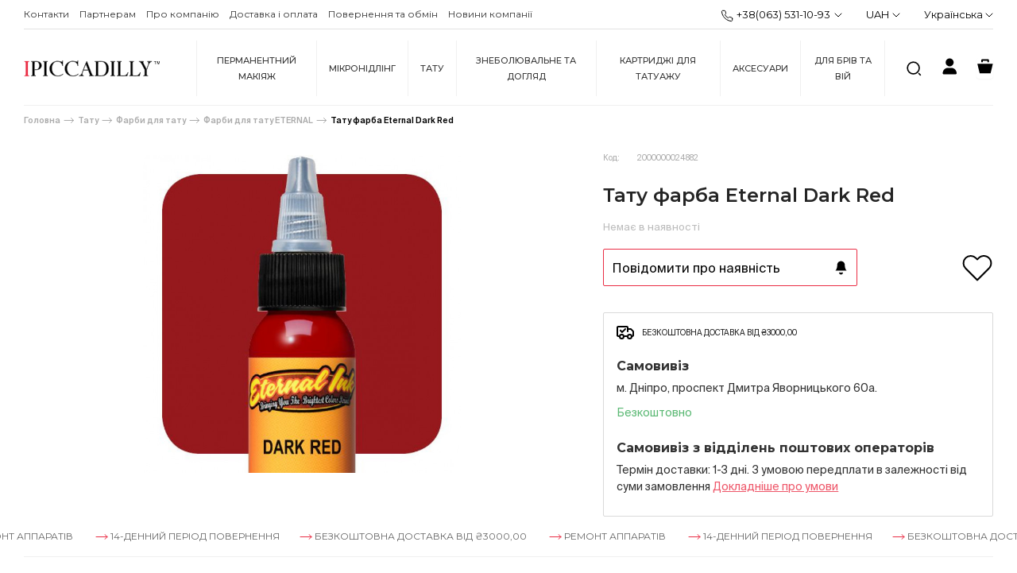

--- FILE ---
content_type: text/html; charset=utf-8
request_url: https://ipiccadilly.com/tatu-farba-eternal-dark-red/
body_size: 23350
content:
<!DOCTYPE html>
<!--[if IE]><![endif]-->
<!--[if IE 8 ]><html dir="ltr" lang="ua" class="ie8"><![endif]-->
<!--[if IE 9 ]><html dir="ltr" lang="ua" class="ie9"><![endif]-->
<!--[if (gt IE 9)|!(IE)]><!-->
<html dir="ltr" lang="ua">
<!--<![endif]-->
<head prefix="og:http://ogp.me/ns# fb:http://ogp.me/ns/fb# product:http://ogp.me/ns/product#">
<meta charset="UTF-8" />
<meta name="viewport" content="width=device-width, initial-scale=1">
<meta http-equiv="X-UA-Compatible" content="IE=edge">
<title>Тату фарба Eternal Dark Red купити в Україні | Ipiccadilly ❤️</title>
<base href="https://ipiccadilly.com/" />
<meta name="description" content="Купити Тату фарба Eternal Dark Red в Києві, Дніпрі, Одесі, Харкові та ін. ❤️ Кращі умови лояльності ✈️ Доставка до 2х днів ☎️ (063) 531-10-93" />
<meta property="og:title" content="Тату фарба Eternal Dark Red купити в Україні | Ipiccadilly ❤️" />
<meta property="og:type" content="website" />
<meta property="og:url" content="https://ipiccadilly.com/tatu-farba-eternal-dark-red/" />
<meta property="og:image" content="https://ipiccadilly.com/image/catalog/logo.svg" />
<meta property="og:site_name" content="Ipiccadilly" />
<script src="catalog/view/javascript/jquery/jquery-2.1.1.min.js" type="text/javascript"></script>
<link href="catalog/view/javascript/bootstrap/css/bootstrap.min.css" rel="stylesheet" media="screen" />
<script src="catalog/view/javascript/bootstrap/js/bootstrap.min.js" type="text/javascript"></script>
<link href="catalog/view/javascript/font-awesome/css/font-awesome.min.css" rel="stylesheet" type="text/css" />
<link rel="preconnect" href="https://fonts.googleapis.com">
<link rel="preconnect" href="https://fonts.gstatic.com" crossorigin>
<link href="https://fonts.googleapis.com/css2?family=Montserrat:wght@300;400;500;600;700&display=swap" rel="stylesheet">
<link href="catalog/view/theme/default/stylesheet/stylesheet.css?v=3.5" rel="stylesheet">
<link href="catalog/view/javascript/preorder/preorder.css" type="text/css" rel="stylesheet" media="screen" />
<link href="catalog/view/javascript/jquery/magnific/magnific-popup.css" type="text/css" rel="stylesheet" media="screen" />
<link href="/catalog/view/javascript/swiper/swiper-bundle.min.css" type="text/css" rel="header" media="screen" />
<link href="catalog/view/theme/default/stylesheet/oc3_oneclick.css" type="text/css" rel="stylesheet" media="screen" />
<link href="catalog/view/theme/default/stylesheet/smartsearch.css" type="text/css" rel="stylesheet" media="screen" />
<script src="catalog/view/javascript/preorder/preorder.js" type="text/javascript"></script>
<script src="catalog/view/javascript/jquery/magnific/jquery.magnific-popup.min.js" type="text/javascript"></script>
<script src="/catalog/view/javascript/jquery.marquee.min.js" type="text/javascript"></script>
<script src="/catalog/view/javascript/swiper/swiper-bundle.min.js" type="text/javascript"></script>
<script src="catalog/view/javascript/oc3_oneclick/script.js" type="text/javascript"></script>
<script src="catalog/view/javascript/jquery/jquery.maskedinput.js" type="text/javascript"></script>
<script src="catalog/view/javascript/jquery/jquery.ddslick.min.js" type="text/javascript"></script>
<script src="catalog/view/javascript/common.js" type="text/javascript"></script>

        <!-- Microdata -->
<script type="application/ld+json">{"@context":"http:\/\/schema.org","@type":"BreadcrumbList","itemListElement":[{"@type":"ListItem","position":1,"item":{"@id":"https:\/\/ipiccadilly.com\/","name":"\u0413\u043e\u043b\u043e\u0432\u043d\u0430"}},{"@type":"ListItem","position":2,"item":{"@id":"https:\/\/ipiccadilly.com\/tatu\/","name":"\u0422\u0430\u0442\u0443"}},{"@type":"ListItem","position":3,"item":{"@id":"https:\/\/ipiccadilly.com\/tatu\/farby-dlya-tatu\/","name":"\u0424\u0430\u0440\u0431\u0438 \u0434\u043b\u044f \u0442\u0430\u0442\u0443"}},{"@type":"ListItem","position":4,"item":{"@id":"https:\/\/ipiccadilly.com\/tatu\/farby-dlya-tatu\/farby-dlya-tatu-eternal\/","name":"\u0424\u0430\u0440\u0431\u0438 \u0434\u043b\u044f \u0442\u0430\u0442\u0443 ETERNAL"}},{"@type":"ListItem","position":5,"item":{"@id":"https:\/\/ipiccadilly.com\/tatu-farba-eternal-dark-red\/","name":"\u0422\u0430\u0442\u0443 \u0444\u0430\u0440\u0431\u0430 Eternal Dark Red"}}]}</script>
<script type="application/ld+json">{"@context":"http:\/\/schema.org","@type":"Product","url":"https:\/\/ipiccadilly.com\/tatu-farba-eternal-dark-red\/","name":"\u0422\u0430\u0442\u0443 \u0444\u0430\u0440\u0431\u0430 Eternal Dark Red \u043a\u0443\u043f\u0438\u0442\u0438 \u0432 \u0423\u043a\u0440\u0430\u0457\u043d\u0456 | Ipiccadilly \u2764\ufe0f","category":"\u0413\u043e\u043b\u043e\u0432\u043d\u0430 \u00bb \u0422\u0430\u0442\u0443 \u00bb \u0424\u0430\u0440\u0431\u0438 \u0434\u043b\u044f \u0442\u0430\u0442\u0443 \u00bb \u0424\u0430\u0440\u0431\u0438 \u0434\u043b\u044f \u0442\u0430\u0442\u0443 ETERNAL \u00bb \u0422\u0430\u0442\u0443 \u0444\u0430\u0440\u0431\u0430 Eternal Dark Red","image":"https:\/\/ipiccadilly.com\/image\/cache\/catalog\/products\/tatu-kraska-dark-red-eternal-1-718x718.jpeg","model":"2000000024882","description":"\u041a\u0443\u043f\u0438\u0442\u0438 \u0422\u0430\u0442\u0443 \u0444\u0430\u0440\u0431\u0430 Eternal Dark Red \u0432 \u041a\u0438\u0454\u0432\u0456, \u0414\u043d\u0456\u043f\u0440\u0456, \u041e\u0434\u0435\u0441\u0456, \u0425\u0430\u0440\u043a\u043e\u0432\u0456 \u0442\u0430 \u0456\u043d. \u2764\ufe0f \u041a\u0440\u0430\u0449\u0456 \u0443\u043c\u043e\u0432\u0438 \u043b\u043e\u044f\u043b\u044c\u043d\u043e\u0441\u0442\u0456 \u2708\ufe0f \u0414\u043e\u0441\u0442\u0430\u0432\u043a\u0430 \u0434\u043e 2\u0445 \u0434\u043d\u0456\u0432 \u260e\ufe0f (063) 531-10-93","manufacturer":"","brand":{"@type":"Brand","name":""},"offers":{"name":"\u0422\u0430\u0442\u0443 \u0444\u0430\u0440\u0431\u0430 Eternal Dark Red \u043a\u0443\u043f\u0438\u0442\u0438 \u0432 \u0423\u043a\u0440\u0430\u0457\u043d\u0456 | Ipiccadilly \u2764\ufe0f","url":"https:\/\/ipiccadilly.com\/tatu-farba-eternal-dark-red\/","category":"\u0413\u043e\u043b\u043e\u0432\u043d\u0430 &raquo; \u0422\u0430\u0442\u0443 &raquo; \u0424\u0430\u0440\u0431\u0438 \u0434\u043b\u044f \u0442\u0430\u0442\u0443 &raquo; \u0424\u0430\u0440\u0431\u0438 \u0434\u043b\u044f \u0442\u0430\u0442\u0443 ETERNAL &raquo; \u0422\u0430\u0442\u0443 \u0444\u0430\u0440\u0431\u0430 Eternal Dark Red","price":269.75,"priceCurrency":"UAH","priceValidUntil":"2027-01-18","itemCondition":"http:\/\/schema.org\/NewCondition","seller":{"@type":"Organization","name":"Ipiccadilly"}}}</script>

<link rel="alternate" href="https://ipiccadilly.com/tatu-farba-eternal-dark-red/" hreflang="uk"/>
<link rel="alternate" href="https://ipiccadilly.com/tatu-farba-eternal-dark-red/" hreflang="x-default"/>
<link rel="alternate" href="https://ipiccadilly.com/ru/tatu-kraska-eternal-dark-red/" hreflang="ru"/>

      
<link href="https://ipiccadilly.com/tatu-farba-eternal-dark-red/" rel="canonical" />
<link href="https://ipiccadilly.com/image/catalog/favicon.png" rel="icon" />

<script type="text/javascript">
    (function(c,l,a,r,i,t,y){
        c[a]=c[a]||function(){(c[a].q=c[a].q||[]).push(arguments)};
        t=l.createElement(r);t.async=1;t.src="https://www.clarity.ms/tag/"+i;
        y=l.getElementsByTagName(r)[0];y.parentNode.insertBefore(t,y);
    })(window, document, "clarity", "script", "s1f168wqnx");
</script>
<script>
  window.clarity("consent")
</script>
  <!-- TikTok Pixel Code Start -->
<script>
!function (w, d, t) {
  w.TiktokAnalyticsObject=t;var ttq=w[t]=w[t]||[];ttq.methods=["page","track","identify","instances","debug","on","off","once","ready","alias","group","enableCookie","disableCookie","holdConsent","revokeConsent","grantConsent"],ttq.setAndDefer=function(t,e){t[e]=function(){t.push([e].concat(Array.prototype.slice.call(arguments,0)))}};for(var i=0;i<ttq.methods.length;i++)ttq.setAndDefer(ttq,ttq.methods[i]);ttq.instance=function(t){for(
var e=ttq._i[t]||[],n=0;n<ttq.methods.length;n++)ttq.setAndDefer(e,ttq.methods[n]);return e},ttq.load=function(e,n){var r="https://analytics.tiktok.com/i18n/pixel/events.js",o=n&&n.partner;ttq._i=ttq._i||{},ttq._i[e]=[],ttq._i[e]._u=r,ttq._t=ttq._t||{},ttq._t[e]=+new Date,ttq._o=ttq._o||{},ttq._o[e]=n||{};n=document.createElement("script")
;n.type="text/javascript",n.async=!0,n.src=r+"?sdkid="+e+"&lib="+t;e=document.getElementsByTagName("script")[0];e.parentNode.insertBefore(n,e)};


  ttq.load('D0IAM9BC77UEQB7P5EAG');
  ttq.page();
}(window, document, 'ttq');
</script>
<!-- TikTok Pixel Code End -->

			
			
</head>
<body>   <noscript><iframe src="https://www.googletagmanager.com/ns.html?id=GTM-WCJNN9C" height="0" width="0" style="display:none;visibility:hidden"></iframe></noscript>  



  <div class="toTop-button">
    <svg version="1.0" xmlns="http://www.w3.org/2000/svg" width="32.000000pt" height="32.000000pt" viewBox="0 0 32.000000 32.000000" preserveAspectRatio="xMidYMid meet">
    <g transform="translate(0.000000,32.000000) scale(0.100000,-0.100000)" fill="#000000" stroke="none">
    <path d="M95 306 c-101 -44 -125 -178 -46 -257 65 -65 157 -65 222 0 124 124 -15 327 -176 257z m133 -26 c68 -42 91 -124 52 -188 -57 -94 -183 -94 -240 0 -71 117 71 259 188 188z"/>
    <path d="M110 165 c-54 -55 -45 -74 10 -20 l40 39 40 -39 c22 -21 43 -36 47 -32 6 7 -74 97 -87 97 -3 0 -26 -20 -50 -45z"/>
    </g>
    </svg>
  </div>
    
    <nav id="top">
      <div class="container top">
        <div id="top-links" class="nav">
          <ul class="list-inline">
                          <li><a href="https://ipiccadilly.com/kontakty/">Контакти</a></li>
                          <li><a href="https://ipiccadilly.com/partneram/">Партнерам</a></li>
                          <li><a href="https://ipiccadilly.com/pro-kompaniyu/">Про компанію</a></li>
                          <li><a href="https://ipiccadilly.com/ynformacyya-o-dostavke/">Доставка і оплата</a></li>
                          <li><a href="https://ipiccadilly.com/povernennya-ta-obmin/">Повернення та обмін</a></li>
                          <li><a href="https://ipiccadilly.com/blog/">Новини компанії</a></li>
                        </li>
          </ul>
        </div>
        <div id="top-buttons">
          <div class="btn-group">
                                                                            <ul class="">
                                      <li><a href="tel:+38(063) 531-10-93"><img src="/catalog/view/theme/default/image/phone.svg" alt="" class="phone-img">+38(063) 531-10-93</a><img src="/catalog/view/theme/default/image/arrow_down.svg" alt="" class="arrow-img" style="padding-bottom:0;"></li>
                                      <li><a href="tel:+38(096) 648-69-85"><img src="/catalog/view/theme/default/image/phone.svg" alt="" class="phone-img">+38(096) 648-69-85</a><img src="/catalog/view/theme/default/image/arrow_down.svg" alt="" class="arrow-img" style="padding-bottom:0;"></li>
                                  </ul>
                <script>
                  $(function() {
                    $('#top-buttons > .btn-group ul li:first-child img').click(function() {
                      $('#top-buttons > .btn-group ul li:not(:first-child)').toggle();
                      $(this).toggleClass('active');
                    })
                  })
                </script>
          </div>
            <div class="pull-right currency-switcher">
    <form action="https://ipiccadilly.com/index.php?route=common/currency/currency" method="post" enctype="multipart/form-data" id="form-currency">
      <div class="btn-group">
                <ul class="">
          <li>
            <button class="btn btn-link btn-block currency-select-first" type="button" name="">UAH<img src="/catalog/view/theme/default/image/arrow_down.svg" alt="" class="arrow-img"></button>
          </li>
                                  
                                    <li>
                <button class="currency-select btn btn-link btn-block" type="button" name="USD">USD<img src="/catalog/view/theme/default/image/arrow_down.svg" alt="" class="arrow-img"></button>
              </li>
            
                  </ul>
      </div>
      <input type="hidden" name="code" value="" />
      <input type="hidden" name="redirect" value="https://ipiccadilly.com/tatu-farba-eternal-dark-red/" />
    </form>
  <script>
  $(function() {
    $('#top-buttons .currency-switcher li:first-child').click(function() {
      $('#top-buttons .currency-switcher li:not(:first-child)').toggle();
      $(this).toggleClass('active');
    })
    $('#mobile-menu .currency-switcher li:first-child').click(function() {
      $('#mobile-menu .currency-switcher li:not(:first-child)').toggle();
      $(this).toggleClass('active');
    })
    $(document).click(function(e) {
      if(!$(e.target).is('button.currency-select, button.currency-select-first')) {
        $('#mobile-menu .currency-switcher li:not(:first-child)').hide();
        $('#mobile-menu .currency-switcher li:first-child').removeClass('active');
      }
    })
  })
</script>
  </div>
 
          <div class="pull-right lang-switcher">
  <form action="https://ipiccadilly.com/index.php?route=common/language/language" method="post" enctype="multipart/form-data" id="form-language">
    <div class="btn-group">
           <ul class="">
                   
            <li>
          <button class="btn btn-link btn-block language-select-first" type="button" name="uk-ua"> Українська&nbsp;<img src="/catalog/view/theme/default/image/arrow_down.svg" alt="" class="arrow-img"></button>
        </li>
                                                                                              <li>
              <button class="btn btn-link btn-block language-select" type="button" name="ru-ru"> Русский</button>
            </li>
                        </ul>
    </div>
    <input type="hidden" name="code" value="" />
    <input type="hidden" name="redirect" value="product/product&path=67_79_134&product_id=749" />
  </form>
<script>
  $(function() {
    $('#top-buttons .lang-switcher li:first-child').click(function() {
      $('#top-buttons .lang-switcher li:not(:first-child)').toggle();
      $(this).toggleClass('active');
    })
    $('#mobile-menu .lang-switcher li:first-child').click(function() {
      $('#mobile-menu .lang-switcher li:not(:first-child)').toggle();
      $(this).toggleClass('active');
    })
    $(document).click(function(e) {
      if(!$(e.target).is('button.language-select, button.language-select-first')) {
        $('#mobile-menu .lang-switcher li:not(:first-child)').hide();
        $('#mobile-menu .lang-switcher li:first-child').removeClass('active');
      }
    })
  })
</script>
</div>

        </div>
      </div>
    </nav>
   
<header class="">
  <div class="container">
    		<div id="logo">
                                    <a href="https://ipiccadilly.com/"><img src="https://ipiccadilly.com/image/catalog/logo.svg" title="Ipiccadilly" alt="Ipiccadilly" class="img-responsive" /></a>
                      		</div>
           
      <nav id="menu" class="navbar">
      <div class="navbar-header"><span id="category" class="visible-xs">Категорії</span>
        <button type="button" class="btn btn-navbar navbar-toggle" data-toggle="collapse" data-target=".navbar-ex1-collapse"><i class="fa fa-bars"></i></button>
      </div>
      <div class="collapse navbar-collapse navbar-ex1-collapse">
        <ul class="nav navbar-nav">
                              <li class="dropdown"><a href="https://ipiccadilly.com/permanent/" class="">Перманентний макіяж</a>
            <div class="dropdown-menu">
              <div class="dropdown-inner"> 
                <div class="menu-wrapper">
                                      <ul class="list-unstyled">
                      <li class="child-header">
                        <a href="https://ipiccadilly.com/permanent/mashynky-dlya-permanentu/">Машинки для перманентного макіяжу</a>
                      </li>
                                                                        <li>
                            <a  href="https://ipiccadilly.com/permanent/mashynky-dlya-permanentu/bezdrotovi-mashynky/">Бездротові машинки</a>
                          </li>
                                                  <li>
                            <a  href="https://ipiccadilly.com/permanent/mashynky-dlya-permanentu/drotovi-mashynky/">Дротові машинки</a>
                          </li>
                                                                  </ul>
                                      <ul class="list-unstyled">
                      <li class="child-header">
                        <a href="https://ipiccadilly.com/permanent/bloky-zhyvlennya-klipkordy-pedali/">Блоки живлення, кліпкорди, педалі</a>
                      </li>
                                                                        <li>
                            <a  href="https://ipiccadilly.com/permanent/bloky-zhyvlennya-klipkordy-pedali/bloky-zhyvlennya-dlya-tatu-mashynok/">Блоки живлення для машинок</a>
                          </li>
                                                  <li>
                            <a  href="https://ipiccadilly.com/permanent/bloky-zhyvlennya-klipkordy-pedali/klipkordy/">Кліпкорди</a>
                          </li>
                                                  <li>
                            <a  href="https://ipiccadilly.com/permanent/bloky-zhyvlennya-klipkordy-pedali/provid-ta-pedali-dlya-tatuazhu/">Провід та педалі для татуажу</a>
                          </li>
                                                                  </ul>
                                      <ul class="list-unstyled">
                      <li class="child-header">
                        <a href="https://ipiccadilly.com/permanent/golky-dlya-permanentu/">Голки для перманентного макіяжу</a>
                      </li>
                                          </ul>
                                      <ul class="list-unstyled">
                      <li class="child-header">
                        <a href="https://ipiccadilly.com/permanent/dyuzy-nakonechnyky/">Дюзи (наконечники)</a>
                      </li>
                                          </ul>
                                      <ul class="list-unstyled">
                      <li class="child-header">
                        <a href="https://ipiccadilly.com/permanent/linijky-ta-instrumenty-dlya-rozmitky/">Лінійки та інструменти для розмітки</a>
                      </li>
                                                                        <li>
                            <a  href="https://ipiccadilly.com/permanent/linijky-ta-instrumenty-dlya-rozmitky/linijky-dlya-tatuazhu/">Лінійки для татуажу</a>
                          </li>
                                                  <li>
                            <a  href="https://ipiccadilly.com/permanent/linijky-ta-instrumenty-dlya-rozmitky/cyrkuli-dlya-tatuazhu/">Циркулі для татуажу</a>
                          </li>
                                                                  </ul>
                                      <ul class="list-unstyled">
                      <li class="child-header">
                        <a href="https://ipiccadilly.com/permanent/pigmenty-dlya-permanentu/">Пігменти для перманентного макіяжу</a>
                      </li>
                                                                        <li>
                            <a  href="https://ipiccadilly.com/permanent/pigmenty-dlya-permanentu/koncentraty-the-mineral/">КОНЦЕНТРАТИ THE MINERAL</a>
                          </li>
                                                  <li>
                            <a  href="https://ipiccadilly.com/permanent/pigmenty-dlya-permanentu/pigmenty-hollywood-the-mineral/">Пігменти &quot;HOLLYWOOD&quot; The Mineral</a>
                          </li>
                                                  <li>
                            <a  href="https://ipiccadilly.com/permanent/pigmenty-dlya-permanentu/pigmenty-permablend/">Пігменти &quot;PERMABLEND&quot;</a>
                          </li>
                                                  <li>
                            <a  href="https://ipiccadilly.com/permanent/pigmenty-dlya-permanentu/pigmenty-chic-brows/">Пігменти Chic Brows</a>
                          </li>
                                                  <li>
                            <a  href="https://ipiccadilly.com/permanent/pigmenty-dlya-permanentu/pigmenty-lik/">Пігменти Lik</a>
                          </li>
                                                  <li>
                            <a  href="https://ipiccadilly.com/permanent/pigmenty-dlya-permanentu/pigmenty-lik-lips-mineral/">Пігменти Lik Lips Mineral</a>
                          </li>
                                                  <li>
                            <a  href="https://ipiccadilly.com/permanent/pigmenty-dlya-permanentu/pigmenty-molecula/">Пігменти Molecula</a>
                          </li>
                                                  <li>
                            <a  href="https://ipiccadilly.com/permanent/pigmenty-dlya-permanentu/pigmenty-nude-blush-ultra-black/">Пігменти Nude Blush/Ultra Black</a>
                          </li>
                                                  <li>
                            <a  href="https://ipiccadilly.com/permanent/pigmenty-dlya-permanentu/pigmenty-orex-classic/">Пігменти OREX CLASSIC</a>
                          </li>
                                                  <li>
                            <a  href="https://ipiccadilly.com/permanent/pigmenty-dlya-permanentu/pigmenty-sweet-lips/">Пігменти SWEET LIPS</a>
                          </li>
                                                  <li>
                            <a  href="https://ipiccadilly.com/permanent/pigmenty-dlya-permanentu/pigmenty-the-mineral/">Пігменти The Mineral</a>
                          </li>
                                                  <li>
                            <a  href="https://ipiccadilly.com/permanent/pigmenty-dlya-permanentu/pigmenty-viva-brows/">Пігменти Viva Brows</a>
                          </li>
                                                  <li>
                            <a  href="https://ipiccadilly.com/permanent/pigmenty-dlya-permanentu/pigmenty-viva-lips/">Пігменти Viva LIPS</a>
                          </li>
                                                  <li>
                            <a  href="https://ipiccadilly.com/permanent/pigmenty-dlya-permanentu/pigmenty-miksy-borlis/">Пігменти «Мікси BORLIS»</a>
                          </li>
                                                                  </ul>
                                  </div>
              </div>
            </div>
          </li>
                                        <li><a href="https://ipiccadilly.com/mikronidling/">Мікронідлінг</a></li>
                                        <li class="dropdown"><a href="https://ipiccadilly.com/tatu/" class="">Тату</a>
            <div class="dropdown-menu">
              <div class="dropdown-inner"> 
                <div class="menu-wrapper">
                                      <ul class="list-unstyled">
                      <li class="child-header">
                        <a href="https://ipiccadilly.com/tatu/vytratnyky/">Витратники</a>
                      </li>
                                          </ul>
                                      <ul class="list-unstyled">
                      <li class="child-header">
                        <a href="https://ipiccadilly.com/tatu/farby-dlya-tatu/">Фарби для тату</a>
                      </li>
                                                                        <li>
                            <a  href="https://ipiccadilly.com/tatu/farby-dlya-tatu/farba-dynamic/">Фарба &quot;Dynamic&quot;</a>
                          </li>
                                                  <li>
                            <a  href="https://ipiccadilly.com/tatu/farby-dlya-tatu/farby-world-famous/">Фарби &quot;WORLD FAMOUS&quot;</a>
                          </li>
                                                  <li>
                            <a  href="https://ipiccadilly.com/tatu/farby-dlya-tatu/farby-dlya-tatu-allegory/">Фарби для тату Allegory</a>
                          </li>
                                                  <li>
                            <a  href="https://ipiccadilly.com/tatu/farby-dlya-tatu/farby-dlya-tatu-eternal/">Фарби для тату ETERNAL</a>
                          </li>
                                                  <li>
                            <a  href="https://ipiccadilly.com/tatu/farby-dlya-tatu/farby-dlya-tatu-intenze/">Фарби для тату INTENZE</a>
                          </li>
                                                                  </ul>
                                  </div>
              </div>
            </div>
          </li>
                                        <li class="dropdown"><a href="https://ipiccadilly.com/znebolyuvalne-ta-doglyad/" class="">Знеболювальне та догляд</a>
            <div class="dropdown-menu">
              <div class="dropdown-inner"> 
                <div class="menu-wrapper">
                                      <ul class="list-unstyled">
                      <li class="child-header">
                        <a href="https://ipiccadilly.com/znebolyuvalne-ta-doglyad/aplikacijne-znebolennya/">Аплікаційне знеболення</a>
                      </li>
                                          </ul>
                                      <ul class="list-unstyled">
                      <li class="child-header">
                        <a href="https://ipiccadilly.com/znebolyuvalne-ta-doglyad/geli-dlya-zagoyennya/">Гелі для загоєння</a>
                      </li>
                                          </ul>
                                      <ul class="list-unstyled">
                      <li class="child-header">
                        <a href="https://ipiccadilly.com/znebolyuvalne-ta-doglyad/dezynfekciya-ta-ochyshennya/">Дезинфекція та очищення</a>
                      </li>
                                          </ul>
                                      <ul class="list-unstyled">
                      <li class="child-header">
                        <a href="https://ipiccadilly.com/znebolyuvalne-ta-doglyad/specialni-ridyny-dlya-shkiry/">Спеціальні рідини для шкіри</a>
                      </li>
                                          </ul>
                                  </div>
              </div>
            </div>
          </li>
                                        <li class="dropdown"><a href="https://ipiccadilly.com/kartrydzhi-dlya-tatuazhu/" class="">Картриджі для татуажу</a>
            <div class="dropdown-menu">
              <div class="dropdown-inner"> 
                <div class="menu-wrapper">
                                      <ul class="list-unstyled">
                      <li class="child-header">
                        <a href="https://ipiccadilly.com/kartrydzhi-dlya-tatuazhu/kartrydzhi-defender/">Картриджі &quot;Defender&quot;</a>
                      </li>
                                          </ul>
                                      <ul class="list-unstyled">
                      <li class="child-header">
                        <a href="https://ipiccadilly.com/kartrydzhi-dlya-tatuazhu/kartrydzhi-pm-mone/">Картриджі &quot;PM-MONE&quot;</a>
                      </li>
                                          </ul>
                                      <ul class="list-unstyled">
                      <li class="child-header">
                        <a href="https://ipiccadilly.com/kartrydzhi-dlya-tatuazhu/kartrydzhi-biomaser/">Картриджі Biomaser</a>
                      </li>
                                          </ul>
                                      <ul class="list-unstyled">
                      <li class="child-header">
                        <a href="https://ipiccadilly.com/kartrydzhi-dlya-tatuazhu/kartrydzhy-ipiccadilly/">Картриджі IPICCADILLY</a>
                      </li>
                                          </ul>
                                      <ul class="list-unstyled">
                      <li class="child-header">
                        <a href="https://ipiccadilly.com/kartrydzhi-dlya-tatuazhu/kartrydzhi-kwadron/">Картриджі Kwadron</a>
                      </li>
                                          </ul>
                                      <ul class="list-unstyled">
                      <li class="child-header">
                        <a href="https://ipiccadilly.com/kartrydzhi-dlya-tatuazhu/kartrydzhi-kwadron-optima/">Картриджі Kwadron Optima</a>
                      </li>
                                          </ul>
                                      <ul class="list-unstyled">
                      <li class="child-header">
                        <a href="https://ipiccadilly.com/kartrydzhi-dlya-tatuazhu/kartrydzhi-mast-cyber-pmu/">Картриджі Mast Cyber PMU</a>
                      </li>
                                          </ul>
                                      <ul class="list-unstyled">
                      <li class="child-header">
                        <a href="https://ipiccadilly.com/kartrydzhi-dlya-tatuazhu/kartrydzhi-mast-ocean/">Картриджі Mast Ocean</a>
                      </li>
                                          </ul>
                                      <ul class="list-unstyled">
                      <li class="child-header">
                        <a href="https://ipiccadilly.com/kartrydzhi-dlya-tatuazhu/kartrydzhi-mo-nano-gen2-red/">Картриджі MO Nano Gen2 (red)</a>
                      </li>
                                          </ul>
                                      <ul class="list-unstyled">
                      <li class="child-header">
                        <a href="https://ipiccadilly.com/kartrydzhi-dlya-tatuazhu/kartrydzhi-nano/">Картриджі NANO</a>
                      </li>
                                          </ul>
                                      <ul class="list-unstyled">
                      <li class="child-header">
                        <a href="https://ipiccadilly.com/kartrydzhi-dlya-tatuazhu/kartrydzhi-special/">Картриджі Special</a>
                      </li>
                                          </ul>
                                      <ul class="list-unstyled">
                      <li class="child-header">
                        <a href="https://ipiccadilly.com/kartrydzhi-dlya-tatuazhu/kartrydzhi-the-mineral/">Картриджі The Mineral</a>
                      </li>
                                          </ul>
                                      <ul class="list-unstyled">
                      <li class="child-header">
                        <a href="https://ipiccadilly.com/kartrydzhi-dlya-tatuazhu/kartrydzhi-v-select/">Картриджі V-SELECT</a>
                      </li>
                                          </ul>
                                      <ul class="list-unstyled">
                      <li class="child-header">
                        <a href="https://ipiccadilly.com/kartrydzhi-dlya-tatuazhu/kartrydzhi-mast-pro/">Картриджі «Mast PRO»</a>
                      </li>
                                          </ul>
                                      <ul class="list-unstyled">
                      <li class="child-header">
                        <a href="https://ipiccadilly.com/kartrydzhi-dlya-tatuazhu/kartrydzhi-kulkova-ruchka/">Картриджі кулькова ручка</a>
                      </li>
                                          </ul>
                                      <ul class="list-unstyled">
                      <li class="child-header">
                        <a href="https://ipiccadilly.com/kartrydzhi-dlya-tatuazhu/kartrydzhy-mo-green/">Картриджи Мо (green)</a>
                      </li>
                                          </ul>
                                  </div>
              </div>
            </div>
          </li>
                                        <li class="dropdown"><a href="https://ipiccadilly.com/aksesuary/" class="">Аксесуари</a>
            <div class="dropdown-menu">
              <div class="dropdown-inner"> 
                <div class="menu-wrapper">
                                      <ul class="list-unstyled">
                      <li class="child-header">
                        <a href="https://ipiccadilly.com/aksesuary/bar-yernyj-zahyst/">Бар'єрний захист</a>
                      </li>
                                          </ul>
                                      <ul class="list-unstyled">
                      <li class="child-header">
                        <a href="https://ipiccadilly.com/aksesuary/kapsy-kovpachky-dlya-farby/">Капси, ковпачки для фарби</a>
                      </li>
                                          </ul>
                                      <ul class="list-unstyled">
                      <li class="child-header">
                        <a href="https://ipiccadilly.com/aksesuary/kejsy/">Кейси</a>
                      </li>
                                          </ul>
                                      <ul class="list-unstyled">
                      <li class="child-header">
                        <a href="https://ipiccadilly.com/aksesuary/lampy/">Лампи</a>
                      </li>
                                          </ul>
                                      <ul class="list-unstyled">
                      <li class="child-header">
                        <a href="https://ipiccadilly.com/aksesuary/nitrylovi-rukavychky/">Нітрилові рукавички</a>
                      </li>
                                          </ul>
                                      <ul class="list-unstyled">
                      <li class="child-header">
                        <a href="https://ipiccadilly.com/aksesuary/odnorazova-produkciya/">Одноразова продукція</a>
                      </li>
                                          </ul>
                                      <ul class="list-unstyled">
                      <li class="child-header">
                        <a href="https://ipiccadilly.com/aksesuary/olivci-markery/">Олівці, маркери</a>
                      </li>
                                          </ul>
                                      <ul class="list-unstyled">
                      <li class="child-header">
                        <a href="https://ipiccadilly.com/aksesuary/organajzery-ta-kontejnery/">Органайзери та контейнери</a>
                      </li>
                                                                        <li>
                            <a  href="https://ipiccadilly.com/aksesuary/organajzery-ta-kontejnery/kontejnery/">Контейнери </a>
                          </li>
                                                  <li>
                            <a  href="https://ipiccadilly.com/aksesuary/organajzery-ta-kontejnery/organajzery/">Органайзери</a>
                          </li>
                                                                  </ul>
                                      <ul class="list-unstyled">
                      <li class="child-header">
                        <a href="https://ipiccadilly.com/aksesuary/pidstavky-pid-kapsy-mashynky/">Підставки під капси, машинки</a>
                      </li>
                                          </ul>
                                      <ul class="list-unstyled">
                      <li class="child-header">
                        <a href="https://ipiccadilly.com/aksesuary/rizne/">Різне</a>
                      </li>
                                          </ul>
                                      <ul class="list-unstyled">
                      <li class="child-header">
                        <a href="https://ipiccadilly.com/aksesuary/rozpylyuvachi-sprej-batly/">Розпилювачі, спрей батли</a>
                      </li>
                                          </ul>
                                      <ul class="list-unstyled">
                      <li class="child-header">
                        <a href="https://ipiccadilly.com/aksesuary/trenuvalni-materialy-shkira-manekeny/">Тренувальні матеріали (шкіра, манекени)</a>
                      </li>
                                          </ul>
                                  </div>
              </div>
            </div>
          </li>
                                        <li class="dropdown"><a href="https://ipiccadilly.com/dlya-briv-ta-vij/" class="">Для брів та вій</a>
            <div class="dropdown-menu">
              <div class="dropdown-inner"> 
                <div class="menu-wrapper">
                                      <ul class="list-unstyled">
                      <li class="child-header">
                        <a href="https://ipiccadilly.com/dlya-briv-ta-vij/instrumenty-dlya-laminuvannya/">Інструменти для ламінування</a>
                      </li>
                                          </ul>
                                      <ul class="list-unstyled">
                      <li class="child-header">
                        <a href="https://ipiccadilly.com/dlya-briv-ta-vij/brashi-ta-aplikatory/">Браші та аплікатори</a>
                      </li>
                                          </ul>
                                      <ul class="list-unstyled">
                      <li class="child-header">
                        <a href="https://ipiccadilly.com/dlya-briv-ta-vij/valyky-bigudi-dlya-laminuvannya/">Валики/Бігуді для ламінування</a>
                      </li>
                                          </ul>
                                      <ul class="list-unstyled">
                      <li class="child-header">
                        <a href="https://ipiccadilly.com/dlya-briv-ta-vij/voskoplavy-visk-dlya-depilyaciyi/">Воскоплави/Віск для депіляції</a>
                      </li>
                                          </ul>
                                      <ul class="list-unstyled">
                      <li class="child-header">
                        <a href="https://ipiccadilly.com/dlya-briv-ta-vij/doglyad-za-brovamy-ta-viyamy/">Догляд за бровами та віями</a>
                      </li>
                                          </ul>
                                      <ul class="list-unstyled">
                      <li class="child-header">
                        <a href="https://ipiccadilly.com/dlya-briv-ta-vij/linijky-ta-instrumenty-dlya-lami/">Лінійки та інструменти для ламінування брів</a>
                      </li>
                                          </ul>
                                      <ul class="list-unstyled">
                      <li class="child-header">
                        <a href="https://ipiccadilly.com/dlya-briv-ta-vij/lamimejker/">Ламімейкер</a>
                      </li>
                                          </ul>
                                      <ul class="list-unstyled">
                      <li class="child-header">
                        <a href="https://ipiccadilly.com/dlya-briv-ta-vij/pincety-dlya-briv-ta-naroshuvannya-vij/">Пінцети для брів та нарощування вій</a>
                      </li>
                                          </ul>
                                      <ul class="list-unstyled">
                      <li class="child-header">
                        <a href="https://ipiccadilly.com/dlya-briv-ta-vij/patchi/">Патчі </a>
                      </li>
                                          </ul>
                                      <ul class="list-unstyled">
                      <li class="child-header">
                        <a href="https://ipiccadilly.com/dlya-briv-ta-vij/penzlyky-dlya-briv-ta-roboty-z-dribnymy-detalyamy/">Пензлики для брів та роботи з дрібними деталями</a>
                      </li>
                                          </ul>
                                      <ul class="list-unstyled">
                      <li class="child-header">
                        <a href="https://ipiccadilly.com/dlya-briv-ta-vij/planshety-dlya-vij-ta-kleyu/">Планшети для вій та клею</a>
                      </li>
                                          </ul>
                                      <ul class="list-unstyled">
                      <li class="child-header">
                        <a href="https://ipiccadilly.com/dlya-briv-ta-vij/sklady-dlya-laminuvannya/">Склади для ламінування</a>
                      </li>
                                          </ul>
                                      <ul class="list-unstyled">
                      <li class="child-header">
                        <a href="https://ipiccadilly.com/dlya-briv-ta-vij/farba-dlya-briv-ta-vij/">Фарба для брів та вій</a>
                      </li>
                                          </ul>
                                      <ul class="list-unstyled">
                      <li class="child-header">
                        <a href="https://ipiccadilly.com/dlya-briv-ta-vij/hna-dlya-farbuvannya-briv/">Хна для фарбування брів</a>
                      </li>
                                          </ul>
                                      <ul class="list-unstyled">
                      <li class="child-header">
                        <a href="https://ipiccadilly.com/dlya-briv-ta-vij/shitky-dlya-vij-ta-briv/">Щітки для вій та брів</a>
                      </li>
                                          </ul>
                                      <ul class="list-unstyled">
                      <li class="child-header">
                        <a href="https://ipiccadilly.com/dlya-briv-ta-vij/torgovi-marky/">Торгові марки</a>
                      </li>
                                                                        <li>
                            <a  href="https://ipiccadilly.com/dlya-briv-ta-vij/torgovi-marky/elan/">ELAN</a>
                          </li>
                                                  <li>
                            <a  href="https://ipiccadilly.com/dlya-briv-ta-vij/torgovi-marky/levissime/">LeviSsime</a>
                          </li>
                                                  <li>
                            <a  href="https://ipiccadilly.com/dlya-briv-ta-vij/torgovi-marky/miracle/">Miracle</a>
                          </li>
                                                  <li>
                            <a  href="https://ipiccadilly.com/dlya-briv-ta-vij/torgovi-marky/permanent-lash-brow/">Permanent Lash Brow</a>
                          </li>
                                                  <li>
                            <a  href="https://ipiccadilly.com/dlya-briv-ta-vij/torgovi-marky/sculptor/">Sculptor</a>
                          </li>
                                                  <li>
                            <a  href="https://ipiccadilly.com/dlya-briv-ta-vij/torgovi-marky/thuya/">THUYA</a>
                          </li>
                                                  <li>
                            <a  href="https://ipiccadilly.com/dlya-briv-ta-vij/torgovi-marky/zola/">ZOLA</a>
                          </li>
                                                                  </ul>
                                  </div>
              </div>
            </div>
          </li>
                            </ul>
      </div>
    </nav>
   

  <script>
  $(window).on('load', function() {
    var scrollbar = window.innerWidth - $('body').get(0).scrollWidth;
    // var topOffset = $('#top').height();
    // console.log(topOffset);
    // $('.dropdown-inner').css({top:topOffset});
    $('#menu .dropdown').mouseover(function() {
      if(!$(this).hasClass('opened')) {
        $(this).addClass('opened');
        $('body').addClass('overflow');
        $('body, body > header, body > nav').css({'padding-right':scrollbar});
        $('.filter-blur').addClass('opened');
      }
    });
    $('#menu .dropdown').mouseout(function() {
        $(this).removeClass('opened');
        $('body').removeClass('overflow');
        $('body, body > header, body > nav').css({'padding-right':0});
        $('.filter-blur').removeClass('opened');
    })


    // $('#menu .dropdown').hover(function() {
    //   $(this).toggleClass('opened');
    //   if($('body').hasClass('overflow')) {
    //     // $('.filter-blur').css({'padding-right':scrollbar});
    //   }
    //   else {
    //     // $('.filter-blur').css({'padding-right':0});
    //   }
    // })
    $('.search-button').click(function() {
      $('.container.search').toggle();
      $('body').toggleClass('overflow');
      $('.filter-blur').toggleClass('opened');
      if($('body').hasClass('overflow')) {
        $('body, body > header, body > nav').css({'padding-right':scrollbar});
        $('#menu').hide();
        // $('.filter-blur').css({'padding-right':scrollbar});
      }
      else {
        $('body, body > header, body > nav').css({'padding-right':0});
        $('#menu').show();
        // $('.filter-blur').css({'padding-right':0});
      }
    })
    $('.filter-blur').click(function() {
      if($('.container.search').css('display') != 'none') {
        $('.container.search').hide();
        $('.filter-blur').removeClass('opened');
        $('body').removeClass('overflow');
        $('body').css({'padding-right':0});
        $('#menu').show();
      }
    })
  })


  </script>

        <div id="header-buttons">
      <div>
        <div class="search-button"><img src="/catalog/view/theme/default/image/search.svg" alt="" class="search-img"></div>
                        <div class="account-link"><a href="https://ipiccadilly.com/index.php?route=account/login" title="Особистий кабінет" class="" >
          <svg width="18" height="21" viewBox="0 0 18 21" fill="none" xmlns="http://www.w3.org/2000/svg">
            <path d="M9.25 10.5C12.0117 10.5 14.25 8.26133 14.25 5.5C14.25 2.73867 12.0117 0.5 9.25 0.5C6.48828 0.5 4.25 2.73867 4.25 5.5C4.25 8.26133 6.48828 10.5 9.25 10.5ZM11.2305 12.375H7.26953C3.53164 12.375 0.5 15.4063 0.5 19.1445C0.5 19.8922 1.10625 20.4988 1.85391 20.4988H16.6469C17.3945 20.5 18 19.8945 18 19.1445C18 15.4063 14.9688 12.375 11.2305 12.375Z" fill="#000"/>
          </svg>
        </a>
        </div>
                <div class="cart-button"><div id="cart" class="btn-group btn-block">
    <button type="button"  data-loading-text="Завантаження..." class="btn btn-inverse btn-block btn-lg dropdown-toggle">
    <a href="https://ipiccadilly.com/index.php?route=checkout/cart">
    <svg width="21" height="21" viewBox="0 0 21 21" fill="none" xmlns="http://www.w3.org/2000/svg">
      <path d="M17.701 19.1933H4.05431L1.08691 7.16333H20.6695L17.7021 19.1933H17.701Z" fill="black"/>
      <path d="M6.94567 2.52661V1.52661L5.96741 2.52661H6.94567ZM14.8076 2.52661H15.7859L14.8076 1.52661V2.52661ZM6.94676 3.52661H14.8076V1.52661H6.94567V3.52661H6.94676ZM13.8294 2.52661V5.22217H15.7859V2.52661H13.8294ZM7.92393 5.22217V2.52661H5.96741V5.22217H7.92393Z" fill="black"/>
    </svg></button>
  </a>
  <ul class="dropdown-menu pull-right">
        <li>
      <p class="text-center">Ваш кошик порожній!</p>
    </li>
      </ul>
</div>
<span class="cart-counter" style="display:none;"></span></div>
      </div>
    </div>
  </div>
  <div class="container search"><div id="search" class="input-group">

                            <div id="smartsearch"></div>
                <script type="text/javascript"> 

                    function smartsearch_show_all() {
                        var url = $('base').attr('href') + 'index.php?route=product/search';
                        var value = $('#search').find('input[name="search"]').val();
                        if (value) {
                            url += '&search=' + encodeURIComponent(value);
                        }

                        location = url;
                    }
                    $(document).mouseup(function (e) {
                        var container = $('#search');
                        if (container.has(e.target).length === 0){
                            $('#smartsearch').hide();
                        }
                    });
                    $(document).ready(function(){
                        $('#search').find('input[name="search"]').focus(function(e){                    
                            if ($('#smartsearch').find('.products-list>.product-layout').length > 0) {
                                $('#smartsearch').show();
                            }
                        });     
                        $('#search').find('input[name="search"]').keyup(function(e){
                            if (e.keyCode == 40) {
                                if ($('#smartsearch').find('.item').length > 0) {
                                    if ($('#smartsearch').find('.item.current').length == 0) {                                        
                                        $('#smartsearch').find('.item').first().addClass('current')
                                    } else {
                                        var el = $('#smartsearch').find('.item.current');
                                        el.removeClass('current');
                                        if (el.next().length == 0) {
                                            $('#smartsearch').find('.item').first().addClass('current')
                                        } else {
                                            el.next().addClass('current');
                                        }                                        
                                    }
                                    $(this).val($('#smartsearch').find('.item.current').attr('search_name'));

                                }                                
                            }
                            if (e.keyCode == 38) {
                                if ($('#smartsearch').find('.item').length > 0) {
                                    if ($('#smartsearch').find('.item.current').length == 0) {                                    
                                        $('#smartsearch').find('.item').last().addClass('current')
                                    } else {
                                        var el = $('#smartsearch').find('.item.current');
                                        el.removeClass('current');
                                        if (el.prev().length == 0) {
                                            $('#smartsearch').find('.item').last().addClass('current')
                                        } else {
                                            el.prev().addClass('current');
                                        }                                        
                                    }
                                    $(this).val($('#smartsearch').find('.item.current').attr('search_name'));
                                }
                            }                            
                        });                   
                        $('#search').find('input[name="search"]').keyup(function(e){
                            if (e.keyCode == 40 || e.keyCode == 38) {
                                return;
                            }
                            var search = $(this).val();

                            $.ajax({
                                url: 'index.php?route=extension/module/smartsearch',
                                type: 'post',
                                data: 'search=' + search,
                                dataType: 'json',
                                beforeSend: function() {                                    
                                },
                                complete: function() {                                    
                                },
                                success: function(json) {
                                    //alert(json)
                                    if (json['html']) {
                                        $('#smartsearch').html(json['html']);
                                        $('#smartsearch').show();
                                    } else {
                                        $('#smartsearch').html('');
                                        $('#smartsearch').hide();
                                    }
                                },
                                error: function(xhr, ajaxOptions, thrownError) {
                                    //alert(thrownError + "\r\n" + xhr.statusText + "\r\n" + xhr.responseText);
                                }
                            });
                        });                        
                    });
                </script>
                        
  <input type="text" name="search" value="" placeholder="Пошук" class="form-control input-lg" />
  <span class="input-group-btn">
    <button type="button" class="btn btn-default btn-lg"><span>Пошук</span><span><svg xmlns="http://www.w3.org/2000/svg" width="21" height="21" viewBox="0 0 21 21" fill="none">
<circle cx="9.57403" cy="9.57403" r="7.40741" stroke="black" stroke-width="1.66667" style="&#10;    stroke: white;&#10;"/>
<path d="M16.0555 16.0555L18.8333 18.8333" stroke="black" stroke-width="1.66667" style="&#10;    stroke: white;&#10;"/>
</svg></span>
</button>
  </span>
</div></div>
</header>
<div id="smspanel2" class="modal fade">
    <div class="modal-dialog">
        <div class="modal-content">
            <div class="modal-header background_sms">
                <div  class="panel-close" data-dismiss="modal" aria-hidden="true"></div>
            </div>
            <div class="modal-body">
                <div class="tab-content">
                    <div class="welcome">sms_log</div>
                                        <div class="sna_header log_p">sms_log_p</div>
                    <div class="form-group chekSms ">
						<div class="tel">
							<select id="demoBasic" name="region_sms">
										
								
							</select>
							<input type="text" name="phone"  value="" id="input-phone-login2" class="form-control"/>
						</div>
                        <div class="purple">text_purple</div>
                        <div>
                            <button type="button" class="btn btn-center btn-primary loginsmssimplprov2" data-loading-text="<i class='fa fa-circle-o-notch fa-spin'></i>Завантаження...">button_sms_prov</button>

                        </div>
                    </div>
					                </div>
            </div>
        </div>
    </div>
</div>
<!-- Модалки-->

<script type="text/javascript"><!--
/*$.fn.setCursorPosition = function(pos) {
  if ($(this).get(0).setSelectionRange) {
    $(this).get(0).setSelectionRange(pos, pos);
  } else if ($(this).get(0).createTextRange) {
    var range = $(this).get(0).createTextRange();
    range.collapse(true);
    range.moveEnd('character', pos);
    range.moveStart('character', pos);
    range.select();
  }
}; */

var ddData = [];
$('#demoBasic').ddslick({
    data: ddData,
    width: 70,
   	imagePosition: "left",
    onSelected: function (data) {
		$('#input-phone-login2').mask(data.selectedData.value).attr('placeholder',data.selectedData.description);
        $('.dd-desc').remove();

        console.log(data.selectedData);
    }
});
    //SMS
    smspass = '';
    smspass += '<div id="modal-sms2" class="modal fade">';
    smspass += '<div class="modal-dialog">';
    smspass += '<div class="modal-content">';
    smspass += '<div class="modal-header background_sms">';
    smspass += '<div  class="panel-close" data-dismiss="modal" aria-hidden="true"></div>';
    smspass += '</div>';
    smspass += '<div class="modal-body">';
    smspass += '<div class="tab-content" style="margin-top: 30px;">';
    smspass += '<div class="form-group required registrsms"><input type="text" name="code" size="6" placeholder="entry_code" value="" id="input-code-login2" class="form-control"/></div>';
    smspass += '<button type="button" class="btn btn-center btn-primary loginsmssimpl" data-loading-text="<i class=\'fa fa-spinner fa-spin\'></i>Завантаження...">button_sms_login</button>';
    smspass += '</div>';
    smspass += '</div>';
    smspass += '</div>';
    smspass += '</div>';
    smspass += '</div>';
    $('html body').append(smspass);

    html = '';
    html += '<div id="modal-login" class="modal fade">';
    html += '<div class="modal-dialog">';
    html += '<div class="modal-content">';
    html += '<div class="modal-header background_sms">';
    html += '<div  class="panel-close" data-dismiss="modal" aria-hidden="true"></div>';
    html += '</div>';
    html += '<div class="modal-body">';
    html += '</div>';
    html += '</div>';
    html += '</div>';
    html += '</div>';
    $('html body').append(html);
	//$("#input-phone-login2").mask("+7 (999) 999 99-99");
   /* $('.chekSms input[name=\'phone\']').click(function(){
		$(this).setCursorPosition(3);  // set position number
	});*/
    $('#smsreg').on("click", function(e){
		event.preventDefault();
		 $('#smspanel2').modal('show');
		
	});
	$('.smsreg').on("click", function(e){
        event.preventDefault();
        $('#smspanel2').modal('show');

    });

    $('.loginsmssimplprov2').click(function () {

        $.ajax({
            url: 'index.php?route=extension/module/sms_reg/SmsCheck',
            type: 'post',
            data: $('#smspanel2 input[name=\'phone\']'),
            dataType: 'json',
            beforeSend: function () {
                $('#smspanel2 .loginsmssimplprov2').button('loading');
                
            },
            complete: function () {
                $('#smspanel2 .loginsmssimplprov2').button('reset');
            },
            success: function (json) {

                if (json['error']) {

                    $('#modal-login .modal-body').prepend(json['error']);
                    $('#modal-login').modal('show');

                    setTimeout(function () {
                        $('#modal-login').modal('hide');
                        $('#modal-login .modal-body').html('');
                    }, 2500);


                }
                if (json['success']) {
                    $('#modal-sms2').remove();
                    $('html body').append(smspass);
                    $('#modal-sms2 .modal-body').prepend(json['success']);
                    $('#modal-sms2').modal('show');
					$("#input-code-login2").mask("9999");
						/*$('.registrsms input[name=\'code\']').click(function(){
							$(this).setCursorPosition(0);  // set position number
						});*/
                    $('#modal-sms2 .loginsmssimpl').click(function () {

                        $.ajax({
                            url: 'index.php?route=extension/module/sms_reg/SmsStart',
                            type: 'post',
                            data: $('#smspanel2 input[name=\'phone\'], .registrsms input[name=\'code\']'),
                            dataType: 'json',
                            beforeSend: function () {
                                $('#modal-sms2 .loginsmssimpl').button('loading');
                                $('#modal-quicksignup .alert-danger').remove();
                            },
                            complete: function () {
                                $('#modal-sms2 .loginsmssimpl').button('reset');
                            },
                            success: function (json) {

                                if (json['error']) {
                                    $('#modal-login .modal-body').prepend(json['error']);

                                    $('#modal-login').modal('show');

                                    setTimeout(function () {
                                        $('#modal-login').modal('hide');
                                        $('#modal-login .modal-body').html('');
                                    }, 2500);
                                }

                                if (json['success']) {
								
                                    $('#modal-login .modal-body').prepend(json['success']);
                                    $('#modal-login').modal('show');
                                    setTimeout(function () {
                                        $('#modal-sms2').modal('hide');
                                        $('#modal-sms2 .modal-body').html('');
                                    }, 1500);
                                    setTimeout(function () {
                                        loacation();
                                    }, 2000);
                                    $('#modal-quicksignup').modal('hide');


                                }
                                if (json['registr']) {
                                    $('#modal-login .modal-body').prepend(json['registr']);
                                    $('#modal-login').modal('show');

                                    setTimeout(function () {
                                        $('#modal-login').modal('hide');
                                        $('#modal-login .modal-body').html('');
                                    }, 1500);
                                    setTimeout(function () {
                                        loacation();
                                    }, 2000);
                                    $('#modal-quicksignup').modal('hide');

                                }
                            }
                        });
                    });

                    setTimeout(function () {
                        $('#modal-login').modal('hide');
                        $('#modal-login .modal-body').html('');
                    }, 2500);

                }
            }
        });
    });
   
    function loacation() {
        location.reload();
    }
   
    



   
    //--></script>
<style>
#smspanel2 {
padding-right: 0px !important;
}	
.welcome {
    text-align: center;
    font-size: 16px;
    font-weight: bold;
    margin-bottom: 20px;
}
#input-phone-login2 {width:100%;}
.registrsms {display: flex;}
.sna_header {
    font-weight: bold;
}
.chekSms {
    width: 100% !important;
    display: flex;
    flex-direction: column;
    flex-wrap: wrap;
	
}
#input-phone-login2 {
    text-align: left !important;
}
.purple {
    color: rgb(33, 175, 207);
}
.background_sms {background: rgb(33, 175, 207);}
.loginsmssimplprov2 {
    background: rgb(45, 80, 109);
   max-width: 250px;
    padding: 10px 20px;
    line-height: 18px;
    font-weight: 600;
    text-transform: uppercase;
    font-size: 13px;
    color: #fff;
    border-radius: 0;
    border: 0;
    box-shadow: none !important;
    margin-bottom: 10px;
    outline: none !important;
    margin-top: 15px;
}
.panel-close {
    cursor: pointer;
    width: 35px;
    height: 30px;
    background: #5a1e50 url(/image/catalog/sms_reg/close.png) no-repeat center center;
    margin: 0 auto;
    position: relative;float: right;bottom: 15px;
}
.welcome_reg {
    text-align: center;
    font-size: 16px;
    margin-top: 35px;
    margin-bottom: 10px;
    text-transform: uppercase;
}
.required {
    position: relative;
}
#smspanel2 .tab-content .form-group, #modal-sms2 .tab-content .form-group {
    margin: 15px auto;
    width: 220px;
}
#smspanel2 .tab-content {
	display:block;
}
#modal-sms2 .tab-content {
	display:block;
}
#smspanel2 .tab-content .btn-primary, #modal-sms2 .tab-content .btn-primary {
    min-width: 220px;
	background: rgb(45, 80, 109);
	display: block;
    padding: 10px 20px;
    line-height: 18px;
    font-weight: 600;
    text-transform: uppercase;
    font-size: 13px;
    color: #fff;
    border-radius: 0;
    border: 0;
    box-shadow: none !important;
    margin-bottom: 10px;
    outline: none !important;
	margin: 10px auto
}
#modal-login {
    z-index: 99999;
    top: 320px;
}

.tel {display:flex;}
.dd-selected {padding:7px;}
.login_aut {margin-bottom: 10px; text-align: center;}
.log_p {margin-bottom: 10px; text-align: left;}


</style>
<div class="filter-blur" style=""></div>

<div id="product-product" class="container">
  <div id="horizontal-line"></div>
  <ul class="breadcrumb">
        <li>
      <a href="https://ipiccadilly.com/">Головна</a>
      <svg width="14" height="7" viewBox="0 0 14 7" fill="none" xmlns="http://www.w3.org/2000/svg"><path d="M12.6111 3.5H1M12.6111 3.5L9.5 6.5M12.6111 3.5L9.5 0.5" stroke="#ACACAC" stroke-linecap="round" stroke-linejoin="round"/></svg>
    </li>
        <li>
      <a href="https://ipiccadilly.com/tatu/">Тату</a>
      <svg width="14" height="7" viewBox="0 0 14 7" fill="none" xmlns="http://www.w3.org/2000/svg"><path d="M12.6111 3.5H1M12.6111 3.5L9.5 6.5M12.6111 3.5L9.5 0.5" stroke="#ACACAC" stroke-linecap="round" stroke-linejoin="round"/></svg>
    </li>
        <li>
      <a href="https://ipiccadilly.com/tatu/farby-dlya-tatu/">Фарби для тату</a>
      <svg width="14" height="7" viewBox="0 0 14 7" fill="none" xmlns="http://www.w3.org/2000/svg"><path d="M12.6111 3.5H1M12.6111 3.5L9.5 6.5M12.6111 3.5L9.5 0.5" stroke="#ACACAC" stroke-linecap="round" stroke-linejoin="round"/></svg>
    </li>
        <li>
      <a href="https://ipiccadilly.com/tatu/farby-dlya-tatu/farby-dlya-tatu-eternal/">Фарби для тату ETERNAL</a>
      <svg width="14" height="7" viewBox="0 0 14 7" fill="none" xmlns="http://www.w3.org/2000/svg"><path d="M12.6111 3.5H1M12.6111 3.5L9.5 6.5M12.6111 3.5L9.5 0.5" stroke="#ACACAC" stroke-linecap="round" stroke-linejoin="round"/></svg>
    </li>
        <li>
      <a href="https://ipiccadilly.com/tatu-farba-eternal-dark-red/">Тату фарба Eternal Dark Red</a>
      <svg width="14" height="7" viewBox="0 0 14 7" fill="none" xmlns="http://www.w3.org/2000/svg"><path d="M12.6111 3.5H1M12.6111 3.5L9.5 6.5M12.6111 3.5L9.5 0.5" stroke="#ACACAC" stroke-linecap="round" stroke-linejoin="round"/></svg>
    </li>
      </ul>
  <div class="row">
        <div id="content" class="col-sm-12">
      <div class="row"> 
                <div class="col-sm-7"> 
                    <div class="thumbnails">
                                    <div class="main-image">
              <div class="video-container" style="display:none;"></div>
              <a class="thumbnail popup" href="https://ipiccadilly.com/image/cache/catalog/products/tatu-kraska-dark-red-eternal-1-500x500.jpeg" title="Тату фарба Eternal Dark Red">
                <img src="https://ipiccadilly.com/image/cache/catalog/products/tatu-kraska-dark-red-eternal-1-718x718.jpeg" data-grey-image="1" title="Тату фарба Eternal Dark Red" alt="Тату фарба Eternal Dark Red" />
              </a>
            </div>
                      </div>
                  </div>



        
        <div class="col-sm-5 product-right-block">

          
          <div class="model-block">
                        <div class="model-block-model"><span>Код:</span> <span>2000000024882</span></div>
          </div>

          <h1>Тату фарба Eternal Dark Red</h1>

                      <div class="price-block-wrapper">
              <div class="out-of-stock">Немає в наявності</div>              <div class="price-block" style="display:none;">
                                  <div>
                    <span class="price-new">269.75 грн</span>
                  </div>
                              </div>

              <div class="price-block-qty" style="display:none;">
                <div class="fake-minus qty-button-disabled">
                  <svg width="16" height="2" viewBox="0 0 16 2" fill="none" xmlns="http://www.w3.org/2000/svg">
                    <rect y="2" width="2" height="16" transform="rotate(-90 0 2)" fill="#ACACAC"/>
                  </svg>
                </div>
                <input type="number"  value="1" size="2" id="input-quantity-fake" class="form-control" data-qty="0" />
                <div class="fake-plus">
                  <svg width="16" height="16" viewBox="0 0 16 16" fill="none" xmlns="http://www.w3.org/2000/svg">
                    <path fill-rule="evenodd" clip-rule="evenodd" d="M9 0H7V7H0V9H7V16H9V9H16V7H9V0Z" fill="black"/>
                  </svg>

                </div>
              </div>
            </div>
          
                    
            


          <div class="form-group">
            <input type="hidden" name="quantity" value="1" size="2" id="input-quantity" class="form-control" />


            <input type="hidden" name="product_id" value="749" />
            <br />
            <div class="add-to-cart-buttons-wrapper">

			    				<button id="button-preorder" type="button" onclick="addPreOrder('1', '749');" class="button-preorder-default"><span>Повідомити про наявність</span><svg width="19" height="19" viewBox="0 0 19 19" fill="none" xmlns="http://www.w3.org/2000/svg">
<path d="M14.25 6.33325C14.25 5.07347 13.7496 3.86529 12.8588 2.97449C11.968 2.0837 10.7598 1.58325 9.5 1.58325C8.24022 1.58325 7.03204 2.0837 6.14124 2.97449C5.25045 3.86529 4.75 5.07347 4.75 6.33325C4.75 11.8749 2.375 13.4583 2.375 13.4583H16.625C16.625 13.4583 14.25 11.8749 14.25 6.33325Z" fill="black"/>
<path d="M10.8695 16.625C10.7304 16.8649 10.5306 17.0641 10.2902 17.2025C10.0499 17.341 9.77734 17.4139 9.49995 17.4139C9.22257 17.4139 8.95005 17.341 8.70969 17.2025C8.46933 17.0641 8.26955 16.8649 8.13037 16.625" stroke="black" stroke-width="2" stroke-linecap="round" stroke-linejoin="round"/>
</svg></button>
							
              <button type="button"  style="display: none;"  id="button-cart" data-loading-text="Завантаження..." class="btn btn-primary btn-lg btn-block">Купити
                <svg width="22" height="20" viewBox="0 0 22 20" fill="none" xmlns="http://www.w3.org/2000/svg">
                  <path d="M17.951 18.6936H4.30431L1.33691 6.66357H20.9195L17.9521 18.6936H17.951Z" fill="white"/>
                  <path d="M7.19555 2.02686V1.02686L6.21729 2.02686H7.19555ZM15.0575 2.02686H16.0358L15.0575 1.02686V2.02686ZM7.19663 3.02686H15.0575V1.02686H7.19555V3.02686H7.19663ZM14.0792 2.02686V4.72241H16.0358V2.02686H14.0792ZM8.17381 4.72241V2.02686H6.21729V4.72241H8.17381Z" fill="white"/>
                </svg>
              </button>
                <button type="button" data-toggle="tooltip" class="btn btn-default button-wishlist" title="В закладки" onclick="wishlist.add('749');"><svg width="40" height="40" viewBox="0 0 40 40" fill="none" xmlns="http://www.w3.org/2000/svg">
                  <path d="M34.7332 7.68345C33.8819 6.83179 32.8712 6.15619 31.7588 5.69525C30.6464 5.23432 29.454 4.99707 28.2499 4.99707C27.0457 4.99707 25.8534 5.23432 24.7409 5.69525C23.6285 6.15619 22.6178 6.83179 21.7665 7.68345L19.9999 9.45011L18.2332 7.68345C16.5137 5.96396 14.1816 4.99796 11.7499 4.99796C9.31815 4.99796 6.98603 5.96396 5.26654 7.68345C3.54705 9.40293 2.58105 11.7351 2.58105 14.1668C2.58105 16.5985 3.54705 18.9306 5.26654 20.6501L7.0332 22.4168L19.9999 35.3834L32.9665 22.4168L34.7332 20.6501C35.5849 19.7989 36.2605 18.7881 36.7214 17.6757C37.1823 16.5633 37.4196 15.3709 37.4196 14.1668C37.4196 12.9626 37.1823 11.7703 36.7214 10.6579C36.2605 9.54542 35.5849 8.53471 34.7332 7.68345V7.68345Z" stroke="black" stroke-width="2" stroke-linecap="round" stroke-linejoin="round"/>
                </svg>
              </button>
            </div>


            

            <aside id="column-right" class="">
    <div class="module-">  <div class="shippings-info-block">
              <div class="free-shipping">
                <svg width="22" height="17" viewBox="0 0 22 17" fill="none" xmlns="http://www.w3.org/2000/svg">
                  <path d="M5 5.81818L6.875 8L11 4" stroke="black" stroke-width="2" stroke-linecap="round" stroke-linejoin="round"></path>
                  <path fill-rule="evenodd" clip-rule="evenodd" d="M2 0C0.89543 0 0 0.895431 0 2V12C0 13.1046 0.895431 14 2 14H3.03544C3.01209 13.8367 3 13.6698 3 13.5C3 12.9632 3.12085 12.4546 3.33682 12H2V2H13V7C13 7.55228 13.4477 8 14 8C14.5523 8 15 7.55228 15 7V5H17.5858L20 7.41421V12H19.6632C19.8792 12.4546 20 12.9632 20 13.5C20 13.6698 19.9879 13.8367 19.9646 14H20C21.1046 14 22 13.1046 22 12V7.41421C22 6.88378 21.7893 6.37507 21.4142 6L19 3.58579C18.6249 3.21071 18.1162 3 17.5858 3H15V2C15 0.89543 14.1046 0 13 0H2ZM13.0354 14C13.0121 13.8367 13 13.6698 13 13.5C13 12.9632 13.1208 12.4546 13.3368 12H9.66318C9.87915 12.4546 10 12.9632 10 13.5C10 13.6698 9.98791 13.8367 9.96456 14H13.0354Z" fill="black"></path>
                  <circle cx="6.5" cy="13.5" r="2.5" stroke="black" stroke-width="2"></circle>
                  <circle cx="16.5" cy="13.5" r="2.5" stroke="black" stroke-width="2"></circle>
                </svg>
                <span>БЕЗКОШТОВНА ДОСТАВКА ВІД ₴3000,00</span>
              </div>

              <div class="shipping-block">
                <div class="shipping-title">Самовивіз</div>
                <div class="shipping-desc">
                  <p>м. Дніпро, проспект Дмитра Яворницького 60а.</p>
                  <p class="shipping-price">Безкоштовно</p>
                </div>
              </div>

              <div class="shipping-block">
                <div class="shipping-title">Самовивіз з відділень поштових операторів</div>
                <div class="shipping-desc">
                  <p>Термін доставки: 1-3 дні. З умовою передплати в залежностi вiд суми замовлення   <span style="color:#EA2D44;text-decoration:underline;"><a style="color:#EA2D44;text-decoration:underline;" href="https://ipiccadilly.com/ynformacyya-o-dostavke/">Докладнiше про умови</a></span></p>
                </div>
              </div>
            </div></div>

  </aside>


          </div>
        </div>
      </div>

      <div class="module-37">  <div class="marquee"><img src="/catalog/view/theme/default/image/arrow_right.svg"/> БЕЗКОШТОВНА ДОСТАВКА ВІД ₴3000,00 <img src="/catalog/view/theme/default/image/arrow_right.svg"/> РЕМОНТ АППАРАТІВ <img src="/catalog/view/theme/default/image/arrow_right.svg"/> 14-ДЕННИЙ ПЕРІОД ПОВЕРНЕННЯ<img src="/catalog/view/theme/default/image/arrow_right.svg"/> БЕЗКОШТОВНА ДОСТАВКА ВІД ₴3000,00 <img src="/catalog/view/theme/default/image/arrow_right.svg"/> РЕМОНТ АППАРАТІВ <img src="/catalog/view/theme/default/image/arrow_right.svg"/> 14-ДЕННИЙ ПЕРІОД ПОВЕРНЕННЯ<img src="/catalog/view/theme/default/image/arrow_right.svg"/> БЕЗКОШТОВНА ДОСТАВКА ВІД ₴3000,00 <img src="/catalog/view/theme/default/image/arrow_right.svg"/> РЕМОНТ АППАРАТІВ <img src="/catalog/view/theme/default/image/arrow_right.svg"/> 14-ДЕННИЙ ПЕРІОД ПОВЕРНЕННЯ</div><script>$(function() {$(".marquee").marquee({duration: 15000, startVisible: true, duplicated: true})});</script></div>








          <div class="tab-content row">
            <div class="col-sm-6 " id="tab-description">
              <div class="description-title">
                Опис товару
              </div>
              <div class="product-desc">
                <p>ETERNAL – всесвітньо відома фарба, розроблена одним із найкращих майстрів та за сумісництвом власником Eternal Tattoo Supply – Террі Уелкером. Неповторна палітра не потребує представлення – тут дається роздолля від класичних контурних кольорів до нереальних фантазійних сетів. Головні переваги фарби: <ul> <li>органічність – не містить акрилу, зберігає первозданний колір;</li> <li>відсутність тваринних добавок – зводить нанівець прояв алергічних реакцій;</li> </ul></p>
              </div> 
            </div>
                          <div class="col-sm-6" id="tab-specification">
                <div class="attrs-title">
                  Характеристики
                </div>
                <div class="attrs-block">
                                                            <div class="attr-row">
                    <div class="attr-name">Объем</div>
                    <div class="attr-space"></div>
                    <div class="attr-value">1/2 oz (15 ml)</div>
                      </div>
                                                      </div>
              </div>
                      </div>


                      <div class="related-products swiper">
                            <div class="row swiper-wrapper">                 
                                    <div class="col-xs-6 col-sm-3 swiper-slide">
                    <div class="product-thumb transition">
                      <div class="image fullwidth "><a href="https://ipiccadilly.com/kontejner-dlya-utylizaciyi-golok-chornyj/" onclick="GAClick('Контейнер для утилізації голок (чорний)','986','112.05','','Аксесуари > Органайзери та контейнери > Контейнери','Аксесуари');"><img src="https://ipiccadilly.com/image/cache/catalog/Органайзеры/Контейнер%20для%20утилизации-350x350.jpg"  alt="Контейнер для утилізації голок (чорний)" title="Контейнер для утилізації голок (чорний)" class="img-responsive" /></a></div>
                      <div class="caption">
                                                <div class="h4">
                          <a href="https://ipiccadilly.com/kontejner-dlya-utylizaciyi-golok-chornyj/" onclick="GAClick('Контейнер для утилізації голок (чорний)','986','112.05','','Аксесуари > Органайзери та контейнери > Контейнери','Аксесуари');">
                            Контейнер для утилізації голок (чорний)
                          </a>
                        </div>
                                                  <p class="product_manufacturer">
                            2000000014524
                          </p>
                                                      <p class="price">
                                                                <span class="price-new">112.05 грн</span>
                                                          </p>
                                                                        </div>
                      <div class="button-group">

							
                        <button type="button" class="button-add-cart" onclick="cart.add('986');"><span class="">Купити</span></button>
                                      </div>
                </div>
              </div>
              
                            
                                    <div class="col-xs-6 col-sm-3 swiper-slide">
                    <div class="product-thumb transition">
                      <div class="image fullwidth "><a href="https://ipiccadilly.com/tatu-farba-world-famous-moroccan/" onclick="GAClick('Тату фарба World Famous MOROCCAN','1052','332.00','','Тату > Фарби для тату > Фарби WORLD FAMOUS','Тату');"><img src="https://ipiccadilly.com/image/cache/catalog/World%20Famous%20Tattoo%20Inks/Фото/World%20Famous%20ink/World%20Famous%20Moroccan-350x350.jpg"  alt="Тату фарба World Famous MOROCCAN" title="Тату фарба World Famous MOROCCAN" class="img-responsive" /></a></div>
                      <div class="caption">
                                                <div class="h4">
                          <a href="https://ipiccadilly.com/tatu-farba-world-famous-moroccan/" onclick="GAClick('Тату фарба World Famous MOROCCAN','1052','332.00','','Тату > Фарби для тату > Фарби WORLD FAMOUS','Тату');">
                            Тату фарба World Famous MOROCCAN
                          </a>
                        </div>
                                                  <p class="product_manufacturer">
                            2000000008769
                          </p>
                                                      <p class="price">
                                                                <span class="price-new">332.00 грн</span>
                                                          </p>
                                                                        </div>
                      <div class="button-group">

							
                        <button type="button" class="button-add-cart" onclick="cart.add('1052');"><span class="">Купити</span></button>
                                      </div>
                </div>
              </div>
              
                            
                                    <div class="col-xs-6 col-sm-3 swiper-slide">
                    <div class="product-thumb transition">
                      <div class="image fullwidth "><a href="https://ipiccadilly.com/tatu-farba-intenze-sweet-candy/" onclick="GAClick('Тату фарба Intenze Sweet Candy','1453','250.45','','Тату > Фарби для тату > Фарби для тату INTENZE','Тату');"><img src="https://ipiccadilly.com/image/cache/catalog/Intenze%20/Intenze%20Sweet%20Candy-350x350.jpg"  alt="Тату фарба Intenze Sweet Candy" title="Тату фарба Intenze Sweet Candy" class="img-responsive" /></a></div>
                      <div class="caption">
                                                <div class="h4">
                          <a href="https://ipiccadilly.com/tatu-farba-intenze-sweet-candy/" onclick="GAClick('Тату фарба Intenze Sweet Candy','1453','250.45','','Тату > Фарби для тату > Фарби для тату INTENZE','Тату');">
                            Тату фарба Intenze Sweet Candy
                          </a>
                        </div>
                                                  <p class="product_manufacturer">
                            2000000011790
                          </p>
                                                      <p class="price">
                                                                <span class="price-old">500.91 грн</span><span class="special_percent">50%</span>                                  <span class="price-new">250.45 грн</span> 
                                                          </p>
                                                                        </div>
                      <div class="button-group">

							
                        <button type="button" class="button-add-cart" onclick="cart.add('1453');"><span class="">Купити</span></button>
                                      </div>
                </div>
              </div>
              
                            
                                    <div class="col-xs-6 col-sm-3 swiper-slide">
                    <div class="product-thumb transition">
                      <div class="image"><a href="https://ipiccadilly.com/tatu-farba-world-famous-deep-sakura/" onclick="GAClick('Тату фарба World Famous DEEP SAKURA','1514','290.92','','Тату > Фарби для тату > Фарби WORLD FAMOUS','Тату');"><img src="https://ipiccadilly.com/image/cache/catalog/World%20Famous%20Tattoo%20Inks/DEEP%20SAKURA%201oz-200x200.jpg"  alt="Тату фарба World Famous DEEP SAKURA" title="Тату фарба World Famous DEEP SAKURA" class="img-responsive" /></a></div>
                      <div class="caption">
                                                <div class="h4">
                          <a href="https://ipiccadilly.com/tatu-farba-world-famous-deep-sakura/" onclick="GAClick('Тату фарба World Famous DEEP SAKURA','1514','290.92','','Тату > Фарби для тату > Фарби WORLD FAMOUS','Тату');">
                            Тату фарба World Famous DEEP SAKURA
                          </a>
                        </div>
                                                  <p class="product_manufacturer">
                            2000000008264
                          </p>
                                                      <p class="price">
                                                                <span class="price-new">290.92 грн</span>
                                                          </p>
                                                                        </div>
                      <div class="button-group">

							
                        <button type="button" class="button-add-cart" onclick="cart.add('1514');"><span class="">Купити</span></button>
                                      </div>
                </div>
              </div>
              
                            
                                    <div class="col-xs-6 col-sm-3 swiper-slide">
                    <div class="product-thumb transition">
                      <div class="image fullwidth "><a href="https://ipiccadilly.com/tatu-golky-new-hawk-50sht/" onclick="GAClick('Тату-голки NEW HAWK (50шт)','1482','166.00','','Тату','Тату');"><img src="https://ipiccadilly.com/image/cache/catalog/тату/New%20Hawk-350x350.jpg"  alt="Тату-голки NEW HAWK (50шт)" title="Тату-голки NEW HAWK (50шт)" class="img-responsive" /></a></div>
                      <div class="caption">
                                                <div class="h4">
                          <a href="https://ipiccadilly.com/tatu-golky-new-hawk-50sht/" onclick="GAClick('Тату-голки NEW HAWK (50шт)','1482','166.00','','Тату','Тату');">
                            Тату-голки NEW HAWK (50шт)
                          </a>
                        </div>
                                                  <p class="product_manufacturer">
                            2000000010809
                          </p>
                                                      <p class="price">
                                                                <span class="price-new">166.00 грн</span>
                                                          </p>
                                                                        </div>
                      <div class="button-group">

							
                        <button type="button" class="button-add-cart" onclick="cart.add('1482');"><span class="">Купити</span></button>
                                      </div>
                </div>
              </div>
              
                            
                                    <div class="col-xs-6 col-sm-3 swiper-slide">
                    <div class="product-thumb transition">
                      <div class="image"><a href="https://ipiccadilly.com/tatu-farba-world-famous-sahara/" onclick="GAClick('Тату фарба World Famous Sahara','533','332.00','','Тату > Фарби для тату > Фарби WORLD FAMOUS','Тату');"><img src="https://ipiccadilly.com/image/cache/catalog/World%20Famous%20Tattoo%20Inks/Sahara%200,5oz-200x200.jpg"  alt="Тату фарба World Famous Sahara" title="Тату фарба World Famous Sahara" class="img-responsive" /></a></div>
                      <div class="caption">
                                                <div class="h4">
                          <a href="https://ipiccadilly.com/tatu-farba-world-famous-sahara/" onclick="GAClick('Тату фарба World Famous Sahara','533','332.00','','Тату > Фарби для тату > Фарби WORLD FAMOUS','Тату');">
                            Тату фарба World Famous Sahara
                          </a>
                        </div>
                                                  <p class="product_manufacturer">
                            2000000010304
                          </p>
                                                      <p class="price">
                                                                <span class="price-new">332.00 грн</span>
                                                          </p>
                                                                        </div>
                      <div class="button-group">

							
                        <button type="button" class="button-add-cart" onclick="cart.add('533');"><span class="">Купити</span></button>
                                      </div>
                </div>
              </div>
              
                            
                                    <div class="col-xs-6 col-sm-3 swiper-slide">
                    <div class="product-thumb transition">
                      <div class="image fullwidth "><a href="https://ipiccadilly.com/15rl-0-30-tatu-golky-newhawk/" onclick="GAClick('15RL 0.30 Тату-голки NEWHAWK','817','311.25','','Тату > Витратники','Тату');"><img src="https://ipiccadilly.com/image/cache/catalog/тату/New%20Hawk-350x350.jpg"  alt="15RL 0.30 Тату-голки NEWHAWK" title="15RL 0.30 Тату-голки NEWHAWK" class="img-responsive" /></a></div>
                      <div class="caption">
                                                <div class="h4">
                          <a href="https://ipiccadilly.com/15rl-0-30-tatu-golky-newhawk/" onclick="GAClick('15RL 0.30 Тату-голки NEWHAWK','817','311.25','','Тату > Витратники','Тату');">
                            15RL 0.30 Тату-голки NEWHAWK
                          </a>
                        </div>
                                                  <p class="product_manufacturer">
                            2000000010809
                          </p>
                                                      <p class="price">
                                                                <span class="price-new">311.25 грн</span>
                                                          </p>
                                                                        </div>
                      <div class="button-group">

							
                        <button type="button" class="button-add-cart" onclick="cart.add('817');"><span class="">Купити</span></button>
                                      </div>
                </div>
              </div>
              
                            
                                    <div class="col-xs-6 col-sm-3 swiper-slide">
                    <div class="product-thumb transition">
                      <div class="image fullwidth "><a href="https://ipiccadilly.com/13r-nakonechnyky-blackbird/" onclick="GAClick('13R наконечники BLACKBIRD','842','103.75','','Тату > Витратники','Тату');"><img src="https://ipiccadilly.com/image/cache/catalog/тату/Наконечники%20BLACKBIRD/Наконечники%20BLACKBIRD-350x350.jpg"  alt="13R наконечники BLACKBIRD" title="13R наконечники BLACKBIRD" class="img-responsive" /></a></div>
                      <div class="caption">
                                                <div class="h4">
                          <a href="https://ipiccadilly.com/13r-nakonechnyky-blackbird/" onclick="GAClick('13R наконечники BLACKBIRD','842','103.75','','Тату > Витратники','Тату');">
                            13R наконечники BLACKBIRD
                          </a>
                        </div>
                                                  <p class="product_manufacturer">
                            2000000013701
                          </p>
                                                      <p class="price">
                                                                <span class="price-new">103.75 грн</span>
                                                          </p>
                                                                        </div>
                      <div class="button-group">

							
                        <button type="button" class="button-add-cart" onclick="cart.add('842');"><span class="">Купити</span></button>
                                      </div>
                </div>
              </div>
              
                             
            </div>

            <div class="swiper-button-prev">
              <svg width="10" height="18" viewBox="0 0 10 18" fill="none" xmlns="http://www.w3.org/2000/svg">
                <path d="M9 1L1 9L9 17" fill="white"/>
                <path d="M9 1L1 9L9 17" stroke="black" stroke-width="2" stroke-linecap="round" stroke-linejoin="round"/>
              </svg>
            </div>
            <div class="swiper-button-next">
              <svg width="10" height="18" viewBox="0 0 10 18" fill="none" xmlns="http://www.w3.org/2000/svg">
                <path d="M1 1L9 9L1 17" fill="white"/>
                <path d="M1 1L9 9L1 17" stroke="black" stroke-width="2" stroke-linecap="round" stroke-linejoin="round"/>
              </svg>
            </div>
          </div>










                        








            
          </div>
                     
      
                      </div>
</div>
</div>
<script type="text/javascript"><!--
$('select[name=\'recurring_id\'], input[name="quantity"]').change(function(){
	$.ajax({
		url: 'index.php?route=product/product/getRecurringDescription',
		type: 'post',
		data: $('input[name=\'product_id\'], input[name=\'quantity\'], select[name=\'recurring_id\']'),
		dataType: 'json',
		beforeSend: function() {
			$('#recurring-description').html('');
		},
		success: function(json) {
			$('.alert-dismissible, .text-danger').remove();

			if (json['success']) {
				$('#recurring-description').html(json['success']);
        setTimeout(function () {
            $('.alert-dismissible, .text-danger').remove();
          }, 3000);
			}
		}
	});
});
//--></script> 
<script type="text/javascript"><!--
$('#button-cart').on('click', function() {
	$.ajax({
		url: 'index.php?route=checkout/cart/add',
		type: 'post',
		data: $('#product-product .product-right-block input[type=\'text\'], #product-product .product-right-block input[type=\'hidden\'], #product-product .product-right-block input[type=\'radio\']:checked, #product-product .product-right-block input[type=\'checkbox\']:checked, #product-product .product-right-block select, #product-product .product-right-block textarea'),
		dataType: 'json',
		beforeSend: function() {
			$('#button-cart').button('loading');
		},
		complete: function() {
			$('#button-cart').button('reset');
		},
		success: function(json) {
			$('.alert-dismissible, .text-danger').remove();
			$('.form-group').removeClass('has-error');

			if (json['error']) {
				if (json['error']['option']) {
					for (i in json['error']['option']) {
            $('.option-title-value'+i).html('<span class="error">Виберіть варіацію</span>');
            $([document.documentElement, document.body]).animate({
                scrollTop: $('.option-title-value'+i).offset().top
            }, 1000);
						// var element = $('#input-option' + i.replace('_', '-'));

						// if (element.parent().hasClass('input-group')) {
						// 	element.parent().after('<div class="text-danger">' + json['error']['option'][i] + '</div>');
						// } else {
						// 	element.after('<div class="text-danger">' + json['error']['option'][i] + '</div>');
						// }
					}
				}

				if (json['error']['recurring']) {
					$('select[name=\'recurring_id\']').after('<div class="text-danger">' + json['error']['recurring'] + '</div>');
				}

				// Highlight any found errors
				$('.text-danger').parent().addClass('has-error');
			}

			if (json['success']) {
				$('.breadcrumb').after('<div class="alert alert-success alert-dismissible">' + json['success'] + '<button type="button" class="close" data-dismiss="alert">&times;</button></div>');

				// $('#cart > button').html('<span id="cart-total"><i class="fa fa-shopping-cart"></i> ' + json['total'] + '</span>');
        $('.cart-button .cart-counter').text(json['total']).show();

				$('html, body').animate({ scrollTop: 0 }, 'slow');

				$('#cart > ul').load('index.php?route=common/cart/info ul li');
        setTimeout(function () {
            $('.alert-dismissible, .text-danger').remove();
          }, 3000);
			}
		},
        error: function(xhr, ajaxOptions, thrownError) {
            alert(thrownError + "\r\n" + xhr.statusText + "\r\n" + xhr.responseText);
        }
	});
});
//--></script> 
<script type="text/javascript"><!--
// $('.date').datetimepicker({
// 	language: '',
// 	pickTime: false
// });

// $('.datetime').datetimepicker({
// 	language: '',
// 	pickDate: true,
// 	pickTime: true
// });

// $('.time').datetimepicker({
// 	language: '',
// 	pickDate: false
// });

// $('button[id^=\'button-upload\']').on('click', function() {
// 	var node = this;

// 	$('#form-upload').remove();

// 	$('body').prepend('<form enctype="multipart/form-data" id="form-upload" style="display: none;"><input type="file" name="file" /></form>');

// 	$('#form-upload input[name=\'file\']').trigger('click');

// 	if (typeof timer != 'undefined') {
//     	clearInterval(timer);
// 	}

// 	timer = setInterval(function() {
// 		if ($('#form-upload input[name=\'file\']').val() != '') {
// 			clearInterval(timer);

// 			$.ajax({
// 				url: 'index.php?route=tool/upload',
// 				type: 'post',
// 				dataType: 'json',
// 				data: new FormData($('#form-upload')[0]),
// 				cache: false,
// 				contentType: false,
// 				processData: false,
// 				beforeSend: function() {
// 					$(node).button('loading');
// 				},
// 				complete: function() {
// 					$(node).button('reset');
// 				},
// 				success: function(json) {
// 					$('.text-danger').remove();

// 					if (json['error']) {
// 						$(node).parent().find('input').after('<div class="text-danger">' + json['error'] + '</div>');
// 					}

// 					if (json['success']) {
// 						alert(json['success']);

// 						$(node).parent().find('input').val(json['code']);
// 					}
// 				},
// 				error: function(xhr, ajaxOptions, thrownError) {
// 					alert(thrownError + "\r\n" + xhr.statusText + "\r\n" + xhr.responseText);
// 				}
// 			});
// 		}
// 	}, 500);
// });
//--></script> 
<script type="text/javascript"><!--
$('#review').delegate('.pagination a', 'click', function(e) {
    e.preventDefault();

    $('#review').fadeOut('slow');

    $('#review').load(this.href);

    $('#review').fadeIn('slow');
});

$('#review').load('index.php?route=product/product/review&product_id=749');

$('#button-review').on('click', function() {
	$.ajax({
		url: 'index.php?route=product/product/write&product_id=749',
		type: 'post',
		dataType: 'json',
		data: $("#form-review").serialize(),
		beforeSend: function() {
			$('#button-review').button('loading');
		},
		complete: function() {
			$('#button-review').button('reset');
		},
		success: function(json) {
			$('.alert-dismissible').remove();

			if (json['error']) {
				$('#review').after('<div class="alert alert-danger alert-dismissible"><i class="fa fa-exclamation-circle"></i> ' + json['error'] + '</div>');
			}

			if (json['success']) {
				$('#review').after('<div class="alert alert-success alert-dismissible"><i class="fa fa-check-circle"></i> ' + json['success'] + '</div>');

				$('input[name=\'name\']').val('');
				$('textarea[name=\'text\']').val('');
				$('input[name=\'rating\']:checked').prop('checked', false);

        setTimeout(function () {
            $('.alert-dismissible, .text-danger').remove();
          }, 3000);
			}
		}
	});
});

$(document).ready(function() {
	$('.thumbnail.popup').magnificPopup({
		type:'image',
		gallery: {
			enabled: true
		}
	});
  $('.image-additional').click(function(e) {
    e.preventDefault();
    $('.image-additional a').removeClass('active');
    var img = $(this).find('a').data('thumb'); 
    var link = $(this).find('a').attr('href'); 
    $(this).find('a').addClass('active');
    // $('.thumbnail.popup').attr('href', link);
    console.log($(this).find('a').hasClass('video'))
    if($(this).find('a').hasClass('video')) {
      var video = $('<video />', {
          id: 'video',
          src: img,
          type: 'video/mp4',
          controls: true
      });
      $('.video-container video').remove();
      video.appendTo($('.video-container'));
      $('.video-container').show();
      $('.thumbnail.popup img').hide();
      // $('.thumbnail.popup').off('click');
    } 
    else {
      $('.video-container').hide();
      $('.video-container video').remove();
      $('.thumbnail.popup img').show().attr('src', img);
      // $('.thumbnail.popup video').remove();
      // $('.thumbnail.popup').magnificPopup({
      //   type:'image',
      //   gallery: {
      //     enabled: true
      //   }
      // });
    } 
  });
});
//--></script>
<script>
$(function() {
  
  var stock_qty = $('#input-quantity-fake').data('qty'); 

  $('.fake-minus').click(function() { 
    changeQtyInput('minus');
  })

  $('.fake-plus').click(function() { 
    changeQtyInput('plus');
  })

  $('#input-quantity-fake').change(function() {
    changeQtyInput();
  })

  function changeQtyInput(operation = false) {
    var qty = $('#input-quantity-fake').val();
    var tmp_stock_qty = stock_qty;

    if(typeof stock_qty == 'object') {
      //check option id and set error with block buttons
      var option_id = $("input[class*='option']").val();
      if(option_id != '') {
        tmp_stock_qty = stock_qty[option_id].quantity;
      }
      else {
        $('.option-title-value').html('<span class="error">Виберіть варіацію</span>');
        $('.fake-minus').addClass('qty-button-disabled');
        $('.fake-plus').addClass('qty-button-disabled');
        $('#input-quantity-fake').prop('disabled', true); 
      }

    }

    if(operation == 'minus') {
      var new_qty = parseInt(qty)-1;
    }
    else if(operation == 'plus') {
      var new_qty = parseInt(qty)+1;
    }
    else {
      new_qty = parseInt(qty);
      if(new_qty > tmp_stock_qty) {
        new_qty = tmp_stock_qty;
      }
    }

    if(new_qty <= 1) {
      $('.fake-minus').addClass('qty-button-disabled'); 
    }

    if(new_qty >= tmp_stock_qty) {
      $('.fake-plus').addClass('qty-button-disabled');  
    }

    if(new_qty < tmp_stock_qty) {
      $('.fake-plus').removeClass('qty-button-disabled'); 
    }

    if(new_qty >= 1 && new_qty <= tmp_stock_qty) {
      if(new_qty > 1) {
        $('.fake-minus').removeClass('qty-button-disabled');
      }
      $('#input-quantity').val(new_qty);
      $('#input-quantity-fake').val(new_qty);
    }

  }
})
</script>
<script>
$(function() {
  var options_data  = $('#input-quantity-fake').data('qty');
  var price = $('#product-product .price-block-wrapper .price-new').text();
  var price_old = $('#product-product .price-block-wrapper .price-old').text();
  var special_percent = $('#product-product .price-block-wrapper .special_percent').text();
  var sku = $('.model-block-model span').eq(1).text();
  $('.options-blocks .option-value').click(function() {
      var id = $(this).data('id');
      var option_id = $(this).data('option-id');

    if($(this).hasClass('active')) {
      $('#product-product .options-blocks .option-value').removeClass('active');
      $('#product-product .options-blocks .option' + option_id).val('');
      $('.option-title-value').text('');
      $('#product-product .price-block-wrapper .price-new').text(price);
      $('#product-product .price-block-wrapper .price-old').text(price_old);
      $('#product-product .price-block-wrapper .special_percent').text(special_percent);
      $('.model-block-model span').eq(1).text(sku);
    }
    else {
      $('.options-blocks .option-value').removeClass('active');      
      $(this).addClass('active');
      $('#product-product .options-blocks .option' + option_id).val(id);
      if(options_data[id].special) {
        $('#product-product .price-block-wrapper .price-new').text(options_data[id].special);
        $('#product-product .price-block-wrapper .price-old').text(options_data[id].price);
        $('#product-product .price-block-wrapper .special_percent').text(options_data[id].special_percent + '%');
      }
      else {
        $('#product-product .price-block-wrapper .price-new').text(options_data[id].price);
      }
      $('.model-block-model span').eq(1).text(options_data[id].sku);
      $('.option-title-value').text($(this).text());
      $('#input-quantity-fake').prop('disabled', false);

      var qty = $('#input-quantity-fake').val();
      if(qty > 1) {
        $('.fake-minus').removeClass('qty-button-disabled');
      }

      if(parseInt(qty) <= parseInt(options_data[id].quantity)) {
        $('.fake-plus').removeClass('qty-button-disabled');
      }
      else {
        $('#input-quantity-fake').val(options_data[id].quantity);
        $('.fake-plus').addClass('qty-button-disabled');
      }
    }

  })
})
</script>
<script>
$(function() {
  const swiper = new Swiper('.related-products', {

  slidesPerView: 5, 
  spaceBetween: 20, 
  speed: 400, 
  loop: true, 
  allowSlideNext:true, 
  allowSlidePrev:true, 
  loopedSlides:15, 
  pagination: {el: ".swiper-pagination", type: "bullets", clickable: true}, 
  navigation: {nextEl: '.swiper-button-next', prevEl: '.swiper-button-prev'},
  breakpoints: {
    320: {
      slidesPerView: 2,
    },
    600: {
      slidesPerView: 3,
    },
    1024: {
      slidesPerView: 4,
    },
    1700: {
      slidesPerView: 5,
    }
  }
  // Responsive breakpoints
  
  })
  // jQuery("#swiper-right").click(function() {
  //   swiper.slideNext();
  // });
  // jQuery("#swiper-left").click(function() {
  //   swiper.slidePrev();
  // });
})
jQuery(document).ready(function($) {
  $('.fake-plus').on('mouseenter', function () {
    $('.price-block-qty input').addClass('border-left');
  });

  $('.fake-plus').on('mouseleave', function () {
    $('.price-block-qty input').removeClass('border-left');
  });

  $('.fake-minus').on('mouseenter', function () {
    $('.price-block-qty input').addClass('border-right');
  });

  $('.fake-minus').on('mouseleave', function () {
    $('.price-block-qty input').removeClass('border-right');
  });
});
</script>

					  

							
<footer>
  <div class="full-width">
    <div class="container">
      <div class="footer_blocks_switch">
        <div class="top_cats active" data-block="footer_block1">
          Топ категорій
        </div>
        <div class="pop_cats" data-block="footer_block2">
          Популярне
        </div>
        <div class="cities_cats" data-block="footer_block3">
          Міста
        </div>
      </div>
              <div class="row footer_block footer_block1 active">
          <div class="footer-swiper-wrapper">
                      <div class="col-sm-3">
              <ul>
                                  <li><a href="https://ipiccadilly.com/permanent/bloky-zhyvlennya-klipkordy-pedali/bloky-zhyvlennya-dlya-tatu-mashynok/">Блоки живлення для машинок</a></li>
                                  <li><a href="https://ipiccadilly.com/permanent/bloky-zhyvlennya-klipkordy-pedali/klipkordy/">Кліпкорди</a></li>
                                  <li><a href="https://ipiccadilly.com/permanent/dyuzy-nakonechnyky/">Дюзи (наконечники)</a></li>
                                  <li><a href="https://ipiccadilly.com/permanent/golky-dlya-permanentu/">Голки для перманентного макіяжу</a></li>
                              </ul>
            </div>
                      <div class="col-sm-3">
              <ul>
                                  <li><a href="https://ipiccadilly.com/permanent/mashynky-dlya-permanentu/">Машинки для перманентного макіяжу</a></li>
                                  <li><a href="https://ipiccadilly.com/permanent/pigmenty-dlya-permanentu/">Пігменти для перманентного макіяжу</a></li>
                                  <li><a href="https://ipiccadilly.com/dlya-briv-ta-vij/farba-dlya-briv-ta-vij/">Фарба для брів та вій</a></li>
                                  <li><a href="https://ipiccadilly.com/dlya-briv-ta-vij/shitky-dlya-vij-ta-briv/">Щітки для вій та брів</a></li>
                              </ul>
            </div>
                      <div class="col-sm-3">
              <ul>
                                  <li><a href="https://ipiccadilly.com/dlya-briv-ta-vij/hna-dlya-farbuvannya-briv/">Хна для фарбування брів</a></li>
                                  <li><a href="https://ipiccadilly.com/dlya-briv-ta-vij/sklady-dlya-laminuvannya/">Склади для ламінування</a></li>
                                  <li><a href="https://ipiccadilly.com/aksesuary/trenuvalni-materialy-shkira-manekeny/">Тренувальні матеріали (шкіра, манекени)</a></li>
                                  <li><a href="https://ipiccadilly.com/znebolyuvalne-ta-doglyad/specialni-ridyny-dlya-shkiry/">Спеціальні рідини для шкіри</a></li>
                              </ul>
            </div>
                      <div class="col-sm-3">
              <ul>
                                  <li><a href="https://ipiccadilly.com/aksesuary/bar-yernyj-zahyst/">Бар'єрний захист</a></li>
                                  <li><a href="https://ipiccadilly.com/aksesuary/odnorazova-produkciya/">Одноразова продукція</a></li>
                                  <li><a href="https://ipiccadilly.com/tatu/farby-dlya-tatu/">Фарби для тату</a></li>
                              </ul>
            </div>
                    </div>
        </div>
      
              <div class="row footer_block footer_block2">
          <div class="footer-swiper-wrapper">
                      <div class="col-sm-3">
              <ul>
                                  <li><a href="https://ipiccadilly.com/permanent/pigmenty-dlya-permanentu/pigmenty-chic-brows/">Пігменти Chic Brows</a></li>
                                  <li><a href="https://ipiccadilly.com/permanent/pigmenty-dlya-permanentu/pigmenty-sweet-lips/">Пігменти SWEET LIPS</a></li>
                                  <li><a href="https://ipiccadilly.com/tatu/farby-dlya-tatu/farba-dynamic/">Фарба &quot;Dynamic&quot;</a></li>
                              </ul>
            </div>
                      <div class="col-sm-3">
              <ul>
                                  <li><a href="https://ipiccadilly.com/tatu/farby-dlya-tatu/farby-world-famous/">Фарби &quot;WORLD FAMOUS&quot;</a></li>
                                  <li><a href="https://ipiccadilly.com/tatu/farby-dlya-tatu/farby-dlya-tatu-eternal/">Фарби для тату ETERNAL</a></li>
                                  <li><a href="https://ipiccadilly.com/kartrydzhi-dlya-tatuazhu/kartrydzhi-mast-pro/">Картриджі «Mast PRO»</a></li>
                              </ul>
            </div>
                      <div class="col-sm-3">
              <ul>
                                  <li><a href="https://ipiccadilly.com/kartrydzhi-dlya-tatuazhu/kartrydzhi-defender/">Картриджі &quot;Defender&quot;</a></li>
                                  <li><a href="https://ipiccadilly.com/kartrydzhi-dlya-tatuazhu/kartrydzhi-kwadron/">Картриджі Kwadron</a></li>
                              </ul>
            </div>
                      <div class="col-sm-3">
              <ul>
                                  <li><a href="https://ipiccadilly.com/tatu/farby-dlya-tatu/farby-dlya-tatu-intenze/">Фарби для тату INTENZE</a></li>
                                  <li><a href="https://ipiccadilly.com/permanent/pigmenty-dlya-permanentu/pigmenty-permablend/">Пігменти &quot;PERMABLEND&quot;</a></li>
                              </ul>
            </div>
                    </div>
        </div>
      
              <div class="row footer_block footer_block3">
          <div class="footer-swiper-wrapper">
                      <div class="col-sm-3">
              <ul>
                                  <li><a href="https://ipiccadilly.com/vse-dlya-tatu-i-tatuazhu-u-zaporizhzhi/">Все для тату і татуажу у Запоріжжі</a></li>
                                  <li><a href="https://ipiccadilly.com/vse-dlya-tatu-ta-tatuazhu-v-mykolayevi/">Все для тату та татуажу в Миколаєві</a></li>
                                  <li><a href="https://ipiccadilly.com/vse-dlya-tatu-ta-tatuazhu-v-hersoni/">Все для тату та татуажу в Херсоні</a></li>
                                  <li><a href="https://ipiccadilly.com/vse-dlya-tatu-ta-tatuazhu-u-vinnyci/">Все для тату та татуажу у Вінниці</a></li>
                              </ul>
            </div>
                      <div class="col-sm-3">
              <ul>
                                  <li><a href="https://ipiccadilly.com/vse-dlya-tatu-ta-tatuazhu-v-zhytomyri/">Все для тату та татуажу в Житомирі</a></li>
                                  <li><a href="https://ipiccadilly.com/vse-dlya-tatu-ta-tatuazhu-v-odesi/">Все для тату та татуажу в Одесі</a></li>
                                  <li><a href="https://ipiccadilly.com/vse-dlya-tatu-ta-tatuazhu-v-hmelnyckomu/">Все для тату та татуажу в Хмельницькому</a></li>
                                  <li><a href="https://ipiccadilly.com/vse-dlya-tatu-ta-tatuazhu-u-kyyevi/">Все для тату та татуажу у Києві</a></li>
                              </ul>
            </div>
                      <div class="col-sm-3">
              <ul>
                                  <li><a href="https://ipiccadilly.com/vse-dlya-tatu-ta-tatuazhu-v-kryvomu-rozi/">Все для тату та татуажу в Кривому Розі</a></li>
                                  <li><a href="https://ipiccadilly.com/vse-dlya-tatu-ta-tatuazhu-v-poltavi/">Все для тату та татуажу в Полтаві</a></li>
                                  <li><a href="https://ipiccadilly.com/vse-dlya-tatu-ta-tatuazhu-v-cherkasah/">Все для тату та татуажу в Черкасах</a></li>
                                  <li><a href="https://ipiccadilly.com/vse-dlya-tatu-ta-tatuazhu-u-lvovi/">Все для тату та татуажу у Львові</a></li>
                              </ul>
            </div>
                      <div class="col-sm-3">
              <ul>
                                  <li><a href="https://ipiccadilly.com/vse-dlya-tatu-ta-tatuazhu-v-mariupoli/">Все для тату та татуажу в Маріуполі</a></li>
                                  <li><a href="https://ipiccadilly.com/vse-dlya-tatu-ta-tatuazhu-v-sumah/">Все для тату та татуажу в Сумах</a></li>
                                  <li><a href="https://ipiccadilly.com/vse-dlya-tatu-ta-tatuazhu-v-chernigovi/">Все для тату та татуажу в Чернігові</a></li>
                                  <li><a href="https://ipiccadilly.com/vse-dlya-tatu-ta-tatuazhu-u-harkovi/">Все для тату та татуажу у Харкові</a></li>
                              </ul>
            </div>
                    </div>
        </div>
          </div>
    <script>
      $('.footer_blocks_switch > div').click(function() {
        $('.footer_blocks_switch > div').removeClass('active'); 
        $(this).addClass('active'); 
        $('.row.footer_block').removeClass('active'); 
        $('.'+$(this).data('block')).addClass('active')
      })
    </script>
  </div>
  <div class="full-width">
    <div class="container">
      <div class="row second">
        <div class="footer-column">
          <div class="first-column">
            <img src="https://ipiccadilly.com/image/catalog/logo.svg" alt="">
                        <div class="footer-soc">
              ДАВАЙ ДРУЖИТИ!
              <span>
                <a href="https://www.youtube.com/channel/UCGiDzXAifeD-bnZqvu-diag">
                  <img src="/catalog/view/theme/default/image/youtube.svg" alt="" class="">
                </a>
                                <a href="https://www.instagram.com/ipiccadilly_permanent/">
                  <img src="/catalog/view/theme/default/image/instagram.svg" alt="" class="">
                </a>
              </span>
            </div>
          </div>
        </div>
        <div class="footer-column">
          <div class="second-column">
            <span class="h5">Контакти</span>
            <div><span>Україна, місто Дніпро, проспект Дмитра Яворницького, 60а</span><br>
<br>
<a href="tel:0966486985">+38(096) 648-69-85</a>
<a href="tel:0635311093">+38(063) 531-10-93</a>
<a href="tel:0952201114">+38(095) 220-11-14</a>
<a href="tel:0632586903">+38(063) 258-69-03</a>
<a href="tel:0930103121">+38(093) 010-31-21</a><br>
<a href="mail:ipiccadilli@gmail.com">ipiccadilli@gmail.com</a></div>
          </div>
        </div>
                  <div class="footer-column">
            <div class="third-column">
              <span class="h5">КОРИСНІ ПОСИЛАННЯ</span>
              <ul class="list-unstyled">
                               <li><a href="https://ipiccadilly.com/kontakty/">Контакти</a></li>
                              <li><a href="https://ipiccadilly.com/partneram/">Партнерам</a></li>
                              <li><a href="https://ipiccadilly.com/pro-kompaniyu/">Про компанію</a></li>
                              <li><a href="https://ipiccadilly.com/ynformacyya-o-dostavke/">Доставка і оплата</a></li>
                              <li><a href="https://ipiccadilly.com/polityka-konfidencijnosti/">Політика конфіденційності</a></li>
                              <li><a href="https://ipiccadilly.com/povernennya-ta-obmin/">Повернення та обмін</a></li>
                          </ul>
          </div>
        </div>
            <div class="footer-column">
        <div class="fourth-column">
          <span class="h5">ПОПУЛЯРНІ КАТЕГОРІЇ</span>
          <ul class="list-unstyled">
                          <li><a href="https://ipiccadilly.com/mikronidling/">Мікронідлінг</a></li>
                          <li><a href="https://ipiccadilly.com/kartrydzhi-dlya-tatuazhu/">Картриджі для татуажу</a></li>
                          <li><a href="https://ipiccadilly.com/znebolyuvalne-ta-doglyad/geli-dlya-zagoyennya/">Гелі для загоєння</a></li>
                          <li><a href="https://ipiccadilly.com/permanent/golky-dlya-permanentu/">Голки для перманентного макіяжу</a></li>
                      </ul>
        </div>
      </div>
    </div>
  </div>
</div>
<div class="footer_bottom"><span>© 2013 - 2026 Інтернет-магазин IPICCADILLY</span>
  <div>
    <img src="/catalog/view/theme/default/image/mastercard-logo.svg" alt="" class="">
    <img src="/catalog/view/theme/default/image/visa_logo.svg" alt="" class="">
    <img src="/catalog/view/theme/default/image/apple_logo.svg" alt="" class="">
    <img src="/catalog/view/theme/default/image/google_logo.svg" alt="" class="">
  </div>
</div>
</footer>
<script>
jQuery(document).ready(function($){
    if($(window).width() < 1200) {
      $('footer .h5').click(function() { 
          var el = $(this).parent('div').find('div');
          if(!el.length) {
            el = $(this).parent('div').find('ul');
          }
          $(el).slideToggle();
          $(this).toggleClass('active');
      })
    }
  })
</script>
<script>
$(function() {
  if(!$('.footer_block.swiper').length) return;
  new Swiper('.footer_block.swiper', {

    slidesPerView: 3, 
    spaceBetween: 30,
    speed: 400, 
    loop: true, 
    allowSlideNext:true, 
    allowSlidePrev:true, 
    loopedSlides:15,
    breakpoints: {
      360: {
        slidesPerView: 1.5
      },
      480: {
        slidesPerView: 2
      },
      680: {
        slidesPerView: 3
      },
    }
  })
})
</script>

						
  <!-- Google Tag Manager Extension--><script type="text/javascript" nitro-exclude="">window.onload = function () { var dataLayer = window.dataLayer = window.dataLayer || []; $(document).ajaxSuccess(function(event, xhr, settings, json) { if (json && json['ec_data']) { if (!json.error) { if(json['action'] && json['ec_data']['action'] == "addToCart") { var ec = json['ec_data']['data']; var postdata =  json['ec_data']; dataLayer.push({ 'event': 'addToCart', 'eventAction': 'addToCart', 'eventLabel': 'addToCart', 'ec_ecommerce' : { 'ecommerce': { 'currencyCode': ec['currency'], 'add': { 'products': [{ 'name' : ec['name'], 'id'   : ec['id'], 'price': ec['price'], 'brand': ec['brand'], 'category': ec['category'], 'quantity': ec['quantity'], 'currency': ec['currency'] }] } } } });dataLayer.push({ 'event': 'ADD_CART', 'eventAction': 'ADD_CART', 'eventLabel': 'AddToCart', 'contents': [{ 'id' : ec['id'], 'quantity' : ec['quantity'] }], 'content_name' : ec['name'], 'content_type' : 'product', 'brand': ec['brand'], 'category': ec['category'], 'quantity':ec['quantity'], 'pixel_value': ec['fprice'], 'fb_currency': ec['fcurrency'], 'number_items': ec['quantity'], 'content_ids' : ec['id'], 'remarketing_ids' : [{'id' : ec['id'],'google_business_vertical': 'retail'}], 'value' : ec['price'], 'currency' : ec['currency'], 'ga4_items' : ec['ga4_data'], 'event_id'	: ec['event_id'], });
fbq('track','AddToCart', { 'contents':  [{ 'id' : ec['id'], 'quantity' : ec['quantity'] }], 'content_category': postdata['fb_data']['content_type'], 'content_ids': postdata['fb_data']['content_ids'], 'content_type': postdata['fb_data']['content_type'], 'value': postdata['fb_data']['value'], 'currency': postdata['fb_data']['currency']},{'eventID': postdata['fb_data']['event_id'] });
console.log('Tagmanager AddToCart Event Sent'); }

if(json['action'] && json['ec_data']['action'] == "addToWishlist") { var ec = json['ec_data']['data'];dataLayer.push({ 'event': 'addToWishlist', 'eventAction': 'addToWishlist', 'eventLabel': 'addToWishlist', 'ec_ecommerce' : { 'ecommerce': { 'currencyCode': ec['currency'], 'add': { 'products': [{ 'name' : ec['name'], 'id'   : ec['id'], 'price': ec['price'], 'brand': ec['brand'], 'category': ec['category'], 'quantity': ec['quantity'], 'currency': ec['currency'] }] } } } });dataLayer.push({ 'event': 'ADD_WISHLIST', 'eventAction': 'ADD_WISHLIST', 'eventLabel': 'AddToWishlist', 'content_ids' : ec['id'], 'content_name' : ec['name'], 'content_type' : 'product', 'brand': ec['brand'], 'category': ec['category'], 'pixel_value': ec['fprice'], 'fb_currency': ec['fcurrency'], 'value' : ec['price'], 'currency' : ec['currency'], 'ga4_items' : ec['ga4_data'], 'event_id'	: ec['event_id'], });console.log('Tagmanager Wishlist Event Sent'); }

if(json['action'] && json['ec_data']['action'] == "addToCompare") { var ec = json['ec_data']['data'];dataLayer.push({ 'event': 'addToCompare', 'eventAction': 'addToCompare', 'eventLabel': 'addToCompare', 'ec_ecommerce' : { 'ecommerce': { 'currencyCode': ec['currency'], 'add': { 'products': [{ 'name' : ec['name'], 'id'   : ec['id'], 'price': ec['price'], 'brand': ec['brand'], 'category': ec['category'], 'quantity': ec['quantity'], 'currency': ec['currency'] }] } } } }); console.log('Tagmanager Comapre Event Sent'); } if(json['action'] && json['ec_data']['action'] == "RemoveCart") { var ec = json['ec_data']['data'];dataLayer.push({ 'event': 'removeFromCart', 'eventAction': 'removeFromCart', 'eventLabel': 'removeFromCart', 'ec_ecommerce' : { 'ecommerce': { 'remove': { 'products': [{ 'name' : ec['name'], 'id'   : ec['id'], 'price': ec['price'], 'brand': ec['brand'], 'category': ec['category'], 'quantity': ec['quantity'], 'currency': ec['currency'] }] } } } });dataLayer.push({ 'event': 'REMOVE_CART', 'eventAction': 'REMOVE_CART', 'eventLabel': 'REMOVE CART', 'ga4_items' : ec['ga4_data'], 'event_id'	: ec['event_id'], }); console.log('Tagmanager Remove Cart Event Sent'); } } } });}; function GAClick(name,sku,price,brand,category,item_category) { dataLayer.push({ 'event': 'productClick', 'eventAction': 'productClick', 'eventLabel': 'productClick', 'ec_ecommerce' : { 'ecommerce': { 'click': { 'actionField': { 'list': category }, 'products': [{ 'name': name, 'id': sku, 'price': price, 'brand': brand, 'category': category, 'currency': 'UAH' }] } } } }); dataLayer.push({ 'event': 'generic_productclick', 'eventAction': 'generic_productclick', 'eventLabel': 'generic_productclick', 'items': [{ 'item_name': name, 'item_id': sku, 'price': price, 'brand': brand, 'item_category': item_category }] });

}</script><!-- Google Tag Manager Extension -->  

                        <script type="text/javascript">var oc3oc_params = {"list_selector":"cart.add","product_btn_block_class":"oc3oc-product-btn","product_btn_class":"btn btn-primary btn-block btn-lg prod-btn-oc3oc","show_in_cat":0,"show_in_prod":0,"button_text":"Купити за 1 клiк","close_button_text":"Закрити","descr_show_text":"описание →","descr_hide_text":"скрыть описание ↑","order_button_text_loading":"Обробка даних...","order_button_text":"Оформити замовлення","list_btns":[],"product_position":"2","product_element":"#button-cart"};</script>
                        <style>.mfpoc3-bg{background:#000000 }.mfpoc3-bg{opacity:0.8 }.oc3oc-head,.oc3oc-footer{background:#eeeeee }.oc3oc-body{background:#ffffff }.oc3oc .btn-success{background:#5bb75b;border-color:#5bb75b;}.oc3oc .btn-success:hover,.oc3oc .btn-success:focus{background:#449d44;border-color:#449d44;}.oc3oc .btn-success{color:#ffffff }.oc3oc .btn-danger{background:#da4f49;border-color:#da4f49;}.oc3oc .btn-danger:hover,.oc3oc .btn-danger:focus{background:#c9302c;border-color:#c9302c;}.oc3oc .btn-danger{color:#ffffff }.oc3oc-head,.mfpoc3-close-btn-in .oc3oc .mfpoc3-close{color:#000000 }.oc3oc,.oc3oc-pname,a.oc3oc-show-descr{color:#000000 }a.oc3oc-show-descr{border-color:#000000 }</style>
            
</body></html> 


--- FILE ---
content_type: text/css
request_url: https://ipiccadilly.com/catalog/view/theme/default/stylesheet/stylesheet.css?v=3.5
body_size: 22616
content:
@font-face {
  font-family: 'Suisse Intl';
  /*src: url(/catalog/view/theme/default/stylesheet/fonts/SuisseBPIntl-Regular.woff2);*/
  /*src: url(/catalog/view/theme/default/stylesheet/fonts/Suisse-Intl-Medium.woff2);*/
  src: url(/catalog/view/theme/default/stylesheet/fonts/SuisseIntl-Regular.woff2);
  font-weight: normal;
  font-style: normal;
}
@font-face {
  font-family: 'Suisse Intl';
  /*src: url(/catalog/view/theme/default/stylesheet/fonts/SuisseBPIntl-Regular.woff2);*/
  src: url(/catalog/view/theme/default/stylesheet/fonts/SuisseIntl-SemiBold.woff2);
  font-weight: bold;
  font-style: normal;
}
body {
	font-family: 'Montserrat', sans-serif;
	font-weight: 400;
	color: #666;
	font-size: 12px;
	line-height: 20px;
	width: 100%;
}
h1, h2, h3, h4, h5, h6 {
	color: #444;
}
/* default font size */
.fa {
	font-size: 14px;
}
/* Override the bootstrap defaults */
h1 {
	font-size: 33px;
}
h2 {
	font-size: 27px;
}
h3 {
	font-size: 21px;
}
h4 {
	font-size: 15px;
}
h5 {
	font-size: 12px;
}
h6 {
	font-size: 10.2px;
}
a {
	color: #23a1d1;
}
a:hover {
	text-decoration: none;
}
legend {
	font-size: 18px;
	padding: 7px 0px
}
label {
	font-size: 12px;
	font-weight: normal;
}
select.form-control, textarea.form-control, input[type="text"].form-control, input[type="password"].form-control, input[type="datetime"].form-control, input[type="datetime-local"].form-control, input[type="date"].form-control, input[type="month"].form-control, input[type="time"].form-control, input[type="week"].form-control, input[type="number"].form-control, input[type="email"].form-control, input[type="url"].form-control, input[type="search"].form-control, input[type="tel"].form-control, input[type="color"].form-control {
	font-size: 12px;
}
.input-group input, .input-group select, .input-group .dropdown-menu, .input-group .popover {
	font-size: 12px;
}
.input-group .input-group-addon {
	font-size: 12px;
	height: 30px;
}
/* Fix some bootstrap issues */
span.hidden-xs, span.hidden-sm, span.hidden-md, span.hidden-lg {
	display: inline;
}

.nav-tabs {
	margin-bottom: 15px;
}
div.required .control-label:after {
	content: '* ';
	color: #F00;
	font-weight: bold;
	margin-left: 2px;
}
/* Gradent to all drop down menus */
.dropdown-menu li > a:hover {
	/*text-decoration: none;
	color: #ffffff;
	background-color: #229ac8;
	background-image: linear-gradient(to bottom, #23a1d1, #1f90bb);
	background-repeat: repeat-x;*/
}
/* top */
#top {
	/*background-color: #EEEEEE;*/
	/*border-bottom: 1px solid #e2e2e2;*/
	padding: 10px 0px 0px 0;
	margin: 0;
	min-height: 40px;
	position: relative;
	/*z-index: 10;*/
	background: #FFF;
}
.overflow #top {
	z-index: 50;
}
#top-buttons div, .currency-switcher, .lang-switcher {
	height: 16px;
}
#top .container {
	padding: 0 0 10px 0;
	display: flex;
    justify-content: space-between;
}
#top .btn-group .btn-link {
	font-size: 13px;
	float: none;
}
#top #top-buttons > div:not(:last-child) .btn-group, #top #top-buttons > .btn-group {
	margin-right: 20px;
	vertical-align: top;
	display: flex;
}
#top .pull-right .btn-group {
	display: flex;
}
#top button img {
    vertical-align: top;
    padding-top: 4px;
}
#top button img:first-child {
    padding-top: 0px;
    vertical-align: bottom;
}
#top #form-currency .currency-select,
#top #form-language .language-select {
	text-align: left;
}
#top #form-currency .currency-select:hover,
#top #form-language .language-select:hover {
	text-shadow: none;
	color: #ffffff;
	background-color: #229ac8;
	background-image: linear-gradient(to bottom, #23a1d1, #1f90bb);
	background-repeat: repeat-x;
}
#top .btn-link, #top-links li, #top-links a {
	color: #050505cc;
	text-shadow: 0 1px 0 #FFF;
	text-decoration: none;
	font-size: 12px;
    line-height: 13px;
    font-weight: 400;
}
#top-links ul {
	margin: 0;
}
#top .btn {
	padding: 0;
	border: 0px;
}
#top-buttons {
	display: flex;
}
#top .btn-link:hover, #top-links a:hover {
	color: #444c;
}
#top-links .dropdown-menu a {
	text-shadow: none;
}
#top-links .dropdown-menu a:hover {
	color: #FFF;
}
#top .btn-link strong {
	font-size: 14px;
        line-height: 14px;
}
#top-links {
    height: 16px;
    font-size: 11px;
    line-height: 13px;
    display: flex;
    flex-direction: column;
    justify-content: center;
}
#top-links li {
	padding: 0;
}
#top-links a + a {
	margin-left: 15px;
}
/* logo */
#logo {
	margin: 0 0 10px 0;
}
/* search */
#search {
	padding-bottom: 30px;
}
#search .input-lg {
	height: 48px;
	line-height: 20px;
	border: 1px solid #D9D9D9;
    padding: 10px;
    outline:none;
    -webkit-box-shadow: none;
            box-shadow: none;
    font-family: 'Montserrat';
	font-style: normal;
	font-weight: 500;
	font-size: 16px;
    /*width: calc(100% - 132px);*/
    width: 100%;
}
#search .btn-lg img {
	
}
#search input[name="search"]+span > button > span {
    display: inline-flex;
    flex-direction: column;
    justify-content: center;
    height: 100%;
}
#search .btn-lg {
	font-size: 15px;
	width: 132px;
	height: 48px;

	background: #EA2D44;
	border: 1px solid #EA2D44;
	border-radius: 0px 2px 2px 0px;
	font-style: normal;
	font-weight: 600;
	font-size: 16px;
	line-height: 16px;
	display: flex;
	justify-content: center;
	/* or 19px */


color: #FFFFFF;

}
.container.search {
	display: none;
}
#search span svg {
    width: 20px;
    height: 20px;
    margin-left: 10px;
}
#search .form-control:focus {
	border: 1px solid #D9D9D9;
    padding: 10px;
    -webkit-box-shadow: none;
            box-shadow: none;
}
/* cart */
#cart {
	/*margin-bottom: 10px;*/
}
.search-button {
	cursor: pointer;
}
#cart > .btn {
	font-size: 12px;
	line-height: 18px;
	color: #FFF;
}
#cart.open > .btn {
	background-image: none;
	background-color: #FFFFFF;
	border: 1px solid #E6E6E6;
	color: #666;
	box-shadow: none;
	text-shadow: none;
	border: none;
}
#cart ul {
	display: none !important;
}
#cart.open > .btn:hover {
	color: #444;
}
#cart .dropdown-menu {
	background: #eee;
	z-index: 1001;
}
#cart .dropdown-menu {
	min-width: 100%;
	overflow-y: auto;
	max-height: 800px;
	scrollbar-width: thin;
	overflow-x: hidden;
}
@media (max-width: 478px) {
	#cart .dropdown-menu {
		width: 100%;
	}
}
#cart .dropdown-menu table {
	margin-bottom: 10px;
}
#cart .dropdown-menu li > div {
	min-width: 427px;
	padding: 0 10px;
}
@media (max-width: 478px) {
	#cart .dropdown-menu li > div {
		min-width: 100%;
	}
}
#cart .dropdown-menu li p {
	margin: 20px 0;
}
/* menu */
#menu {
	/*background-color: #229ac8;
	background-image: linear-gradient(to bottom, #23a1d1, #1f90bb);
	background-repeat: repeat-x;
	border-color: #1f90bb #1f90bb #145e7a;
	min-height: 40px;*/
	margin-bottom: 10px;

}
#menu .nav > li > a {
	color: #050505cc;
	/*text-shadow: 0 -1px 0 rgba(0, 0, 0, 0.25);*/
	padding: 30px;
	min-height: 13px;
	background-color: transparent;
	font-size: 13px;
	font-weight: 500;
	text-transform: uppercase;
	text-align: center;
}
#menu .nav > li:first-child {
	border-left: 1px solid #F0F0F0;
}
#menu .nav > li {
	border-right: 1px solid #F0F0F0;
}
#menu .navbar-collapse {
	padding: 0;
}
#menu .nav > li > a:hover, #menu .nav > li.open > a {
	/*background-color: rgba(0, 0, 0, 0.1);*/
}
#menu .dropdown-menu {
	padding-bottom: 0;
}
#menu .dropdown-inner {
	display: table;
}
#menu .dropdown-inner ul {
	display: table-cell;
}
#menu .dropdown-inner a {
	min-width: 160px;
	display: block;
	padding: 3px 20px;
	clear: both;
	line-height: 20px;
	color: #333333cc;
	font-size: 12px;
}
#menu .dropdown-inner li a:hover {
	/*color: #FFFFFF;*/
}
#menu .see-all {
	display: block;
	margin-top: 0.5em;
	border-top: 1px solid #DDD;
	padding: 3px 20px;
	-webkit-border-radius: 0 0 4px 4px;
	-moz-border-radius: 0 0 4px 4px;
	border-radius: 0 0 3px 3px;
	font-size: 12px;
}
#menu .see-all:hover, #menu .see-all:focus {
	text-decoration: none;
	color: #ffffff;
	background-color: #229ac8;
	background-image: linear-gradient(to bottom, #23a1d1, #1f90bb);
	background-repeat: repeat-x;
}
#menu #category {
	float: left;
	padding-left: 15px;
	font-size: 16px;
	font-weight: 700;
	line-height: 40px;
	color: #fff;
	text-shadow: 0 1px 0 rgba(0, 0, 0, 0.2);
}
#menu .btn-navbar {
	font-size: 15px;
	font-stretch: expanded;
	color: #FFF;
	padding: 2px 18px;
	float: right;
	background-color: #229ac8;
	background-image: linear-gradient(to bottom, #23a1d1, #1f90bb);
	background-repeat: repeat-x;
	border-color: #1f90bb #1f90bb #145e7a;
}
#menu .btn-navbar:hover, #menu .btn-navbar:focus, #menu .btn-navbar:active, #menu .btn-navbar.disabled, #menu .btn-navbar[disabled] {
	color: #ffffff;
	background-color: #229ac8;
}
@media (min-width: 768px) {
	#menu .dropdown.opened .dropdown-menu {
		display: block;
	}
	div#rev_slider_3_1_wrapper {
	    height: calc(500 / 1920* 100vw) !important;
	}
}
@media (min-width: 768px) and (max-width:1400px) { 
	#menu .nav > li > a {
	    font-size: 11px;
	    padding: 15px;
	}
}
.filter-blur {
	background: rgba(0, 0, 0, 0.2);
    backdrop-filter: blur(5px);
    height: 100vh;
    position: fixed;
    z-index: 49;
    display: none;
    width: 100%;
    top: 0;
}
#common-home .tp-bannertimer {
	z-index: 48;
}
@media (max-width: 767px) {
	#menu {
		border-radius: 4px;
	}
	#menu div.dropdown-inner > ul.list-unstyled {
		display: block;
	}
	#menu div.dropdown-menu {
		margin-left: 0 !important;
		padding-bottom: 10px;
		background-color: rgba(0, 0, 0, 0.1);
	}
	#menu .dropdown-inner {
		display: block;
	}
	#menu .dropdown-inner a {
		width: 100%;
		color: #fff;
	}
	#menu .dropdown-menu a:hover,
	#menu .dropdown-menu ul li a:hover {
		background: rgba(0, 0, 0, 0.1);
	}
	#menu .see-all {
		margin-top: 0;
		border: none;
		border-radius: 0;
		color: #fff;
	}
}
/* content */
#content {
	min-height: 600px;
}
/* footer */
footer {
	margin-top: 30px;
	background-color: #FFF;
	font-family: 'Montserrat';
	font-style: normal;
	font-weight: 500;
	font-size: 13px;
	line-height: 16px;
	/* identical to box height */


	color: #000000;
}
footer hr {
	border-top: none;
	border-bottom: 1px solid #666;
}
footer a {
	color: #000;
}
footer .first-column div {
    font-style: normal;
    font-weight: 400;
    font-size: 13px;
    line-height: 22px;
    color: #676767;
    margin-top: 20px;
    max-width: 420px;
}
footer .first-column div span {
	display: block;
    margin-top: 5px;
}
footer .first-column div span a {
	margin-right: 15px;
}
footer .first-column .footer-soc {
	font-family: 'Montserrat';
font-style: normal;
font-weight: 600;
font-size: 13px;
line-height: 22px;
/* identical to box height, or 169% */


color: #ACACAC;
}
footer .row {
	margin: 0;
}
.first-column {
	padding-right: 20px;
}
footer .footer-column {
	padding: 30px 20px 40px 20px;
}
footer .footer-column > div:not(.first-column) {
    width: max-content;
    margin: 0 auto;
}
footer .h5 {
	font-family: 'Montserrat';
	font-style: normal;
	font-weight: 600;
	font-size: 13px;
	line-height: 22px;
	/* identical to box height, or 169% */


	color: #ACACAC;
	margin-bottom: 15px;
	display: block;
	text-transform: uppercase;
}
footer .footer-column .second-column > div a {
	display: block;
}
footer .footer-column .second-column > div{
	max-width: 220px;
    font-family: 'Montserrat';
    font-style: normal;
    font-weight: 500;
    font-size: 13px;
    line-height: 18px;
    color: #000000cc;
}
footer .footer-column .list-unstyled a {
	font-family: 'Montserrat';
	font-style: normal;
	font-weight: 500;
	font-size: 13px;
	line-height: 16px;
	/* identical to box height */
	margin-bottom: 15px;

	color: #000000cc;
	display: block;
}
/* alert */
.alert {
	padding: 12px 14px 12px 14px;
	font-size: 15px;
}
.alert a {
    color: #EA2D44;
}
/* breadcrumb */
.breadcrumb {
	margin: 0 0 20px 0;
	padding: 8px 0;
	border: 1px solid #ddd;
}
.breadcrumb i {
	font-size: 15px;
}
.breadcrumb > li {
	/*text-shadow: 0 1px 0 #FFF;*/
	padding: 0 4px 0 0;
	position: relative;
	/*white-space: nowrap;*/
	display: flex;
    align-items: center;
    height: 20px;
}
.breadcrumb > li a {
	font-family: 'Suisse Intl';
	font-style: normal;
	font-weight: 700;
	font-size: 10px;
	line-height: 15px;
	padding-right: 4px;


	color: #ACACAC;
}
.breadcrumb > li:last-child svg {
	display: none;
}
.breadcrumb > li:last-child * {
	font-family: 'Suisse Intl';
font-style: normal;
font-weight: 700;
font-size: 10px;
line-height: 15px;


color: #000000;
}
.breadcrumb > li:before {
	content: none;
	padding: 0;
	display: none;
}
/*.breadcrumb > li:after {
	content: '';
	display: block;
	position: absolute;
	top: -3px;
	right: -5px;
	width: 26px;
	height: 26px;
	border-right: 1px solid #DDD;
	border-bottom: 1px solid #DDD;
	-webkit-transform: rotate(-45deg);
	-moz-transform: rotate(-45deg);
	-o-transform: rotate(-45deg);
	transform: rotate(-45deg);
}*/
.pagination {
	margin: 0;
}
/* buttons */
.buttons {
	margin: 1em 0;
}
.btn {
	padding: 7.5px 12px;
	font-size: 12px;
	border: 1px solid #cccccc;
	border-radius: 4px;
	box-shadow: inset 0 1px 0 rgba(255,255,255,.2), 0 1px 2px rgba(0,0,0,.05);
}
.btn-xs {
	font-size: 9px;
}
.btn-sm {
	font-size: 10.2px;
}
.btn-lg {
	padding: 10px 16px;
	font-size: 15px;
}
.btn-group > .btn, .btn-group > .dropdown-menu, .btn-group > .popover {
	font-size: 12px;
}
.btn-group > .btn-xs {
	font-size: 9px;
}
.btn-group > .btn-sm {
	font-size: 10.2px;
}
.btn-group > .btn-lg {
	font-size: 15px;
}
.btn-default {
	color: #777;
	text-shadow: 0 1px 0 rgba(255, 255, 255, 0.5);
	background-color: #e7e7e7;
	background-image: linear-gradient(to bottom, #eeeeee, #dddddd);
	background-repeat: repeat-x;
	border-color: #dddddd #dddddd #b3b3b3 #b7b7b7;
}
.btn-primary {
	color: #ffffff;
	text-shadow: 0 -1px 0 rgba(0, 0, 0, 0.25);
	background-color: #229ac8;
	background-image: linear-gradient(to bottom, #23a1d1, #1f90bb);
	background-repeat: repeat-x;
	border-color: #1f90bb #1f90bb #145e7a;
}
.btn-primary:hover, .btn-primary:active, .btn-primary.active, .btn-primary.disabled, .btn-primary[disabled] {
	background-color: #1f90bb;
	background-position: 0 -15px;
}
.btn-warning {
	color: #ffffff;
	text-shadow: 0 -1px 0 rgba(0, 0, 0, 0.25);
	background-color: #faa732;
	background-image: linear-gradient(to bottom, #fbb450, #f89406);
	background-repeat: repeat-x;
	border-color: #f89406 #f89406 #ad6704;
}
.btn-warning:hover, .btn-warning:active, .btn-warning.active, .btn-warning.disabled, .btn-warning[disabled] {
	box-shadow: inset 0 1000px 0 rgba(0, 0, 0, 0.1);
}
.btn-danger {
	color: #ffffff;
	text-shadow: 0 -1px 0 rgba(0, 0, 0, 0.25);
	background-color: #da4f49;
	background-image: linear-gradient(to bottom, #ee5f5b, #bd362f);
	background-repeat: repeat-x;
	border-color: #bd362f #bd362f #802420;
}
.btn-danger:hover, .btn-danger:active, .btn-danger.active, .btn-danger.disabled, .btn-danger[disabled] {
	box-shadow: inset 0 1000px 0 rgba(0, 0, 0, 0.1);
}
.btn-success {
	color: #ffffff;
	text-shadow: 0 -1px 0 rgba(0, 0, 0, 0.25);
	background-color: #5bb75b;
	background-image: linear-gradient(to bottom, #62c462, #51a351);
	background-repeat: repeat-x;
	border-color: #51a351 #51a351 #387038;
}
.btn-success:hover, .btn-success:active, .btn-success.active, .btn-success.disabled, .btn-success[disabled] {
	box-shadow: inset 0 1000px 0 rgba(0, 0, 0, 0.1);
}
.btn-info {
	color: #ffffff;
	text-shadow: 0 -1px 0 rgba(0, 0, 0, 0.25);
	background-color: #df5c39;
	background-image: linear-gradient(to bottom, #e06342, #dc512c);
	background-repeat: repeat-x;
	border-color: #dc512c #dc512c #a2371a;
}
.btn-info:hover, .btn-info:active, .btn-info.active, .btn-info.disabled, .btn-info[disabled] {
	background-image: none;
	background-color: #df5c39;
}
.btn-link {
	border-color: rgba(0, 0, 0, 0);
	cursor: pointer;
	color: #23A1D1;
	border-radius: 0;
}
.btn-link, .btn-link:active, .btn-link[disabled] {
	background-color: rgba(0, 0, 0, 0);
	background-image: none;
	box-shadow: none;
}
.btn-inverse {
	color: #ffffff;
	text-shadow: 0 -1px 0 rgba(0, 0, 0, 0.25);
	background-color: #363636;
	background-image: linear-gradient(to bottom, #444444, #222222);
	background-repeat: repeat-x;
	border-color: #222222 #222222 #000000;
}
.btn-inverse:hover, .btn-inverse:active, .btn-inverse.active, .btn-inverse.disabled, .btn-inverse[disabled] {
	background-color: #222222;
	background-image: linear-gradient(to bottom, #333333, #111111);
}
/* list group */
.list-group a {
	border: 1px solid #DDDDDD;
	color: #888888;
	padding: 8px 12px;
}
.list-group a.active, .list-group a.active:hover, .list-group a:hover {
	color: #444444;
	background: #eeeeee;
	border: 1px solid #DDDDDD;
	text-shadow: 0 1px 0 #FFF;
}
/* carousel */
.carousel-caption {
	color: #FFFFFF;
	text-shadow: 0 1px 0 #000000;
}
.carousel-control .icon-prev:before {
	content: '\f053';
	font-family: FontAwesome;
}
.carousel-control .icon-next:before {
	content: '\f054';
	font-family: FontAwesome;
}
/* product list */
.product-thumb {
	/*border: 1px solid #ddd;*/
	/*margin-bottom: 20px;*/
	overflow: auto;
}
.product-thumb .image {
	text-align: center;
	background: linear-gradient(180deg, #E2DFE3 0%, #FFFFFF 100%);
}
.product-thumb .image a {
	display: flex;
	-webkit-justify-content: center;
	        justify-content: center;
	-webkit-align-items: center;
	        align-items: center;
    width: 100%;
}
.product-thumb .image a:hover {
	/*opacity: 0.8;*/
}
.product-thumb .image img {
	margin-left: auto;
	margin-right: auto;
	mix-blend-mode: multiply;
}
.product-grid .product-thumb .image {
	float: none;
}
@media (min-width: 767px) {
.product-list .product-thumb .image {
	float: left;
	padding: 0 15px;
}
}
.product-thumb h4 {
	font-weight: bold;
}
.product-thumb .caption {
	padding: 0 20px;
	min-height: 180px;
}
.product-list .product-thumb .caption {
	margin-left: 230px;
}
@media (max-width: 1200px) {
.product-grid .product-thumb .caption {
	min-height: 210px;
	padding: 0 10px;
}
}
@media (max-width: 767px) {
.product-list .product-thumb .caption {
	min-height: 0;
	margin-left: 0;
	padding: 0 10px;
}
.product-grid .product-thumb .caption {
	min-height: 0;
}
}
.product-thumb .rating {
	padding-bottom: 10px;
}
.rating .fa-stack {
	font-size: 8px;
}
.rating .fa-star-o {
	color: #999;
	font-size: 15px;
}
.rating .fa-star {
	color: #FC0;
	font-size: 15px;
}
.rating .fa-star + .fa-star-o {
	color: #E69500;
}
h2.price {
	margin: 0;
}
.product-thumb .price {
	color: #444;
}
.product-thumb .price-new {
	font-weight: 600;
}
.product-thumb .price-old {
	color: #999;
	text-decoration: line-through;
	margin-left: 10px;
}
.product-thumb .price-tax {
	color: #999;
	font-size: 12px;
	display: block;
}
.product-thumb .button-group {
	border-top: 1px solid #ddd;
	background-color: #eee;
	overflow: auto;
}
.product-list .product-thumb .button-group {
	border-left: 1px solid #ddd;
}
@media (max-width: 768px) {
	.product-list .product-thumb .button-group {
		border-left: none;
	}
}
.product-thumb .button-group button {
	width: 60%;
	border: none;
	display: inline-block;
	float: left;
	background-color: #eee;
	color: #888;
	line-height: 38px;
	font-weight: bold;
	text-align: center;
	text-transform: uppercase;
}
.product-thumb .button-group button + button {
	width: 20%;
	border-left: 1px solid #ddd;
}
.product-thumb .button-group button:hover {
	color: #444;
	background-color: #ddd;
	text-decoration: none;
	cursor: pointer;
}
@media (max-width: 1200px) {
	.product-thumb .button-group button, .product-thumb .button-group button + button {
		width: 33.33%;
	}
}
@media (max-width: 767px) {
	.product-thumb .button-group button, .product-thumb .button-group button + button {
		width: 33.33%;
	}
}
.thumbnails {
	overflow: auto;
	clear: both;
	list-style: none;
	padding: 0;
	margin: 0;
}
.thumbnails > li {
	margin-left: 20px;
}
.thumbnails {
	/*margin-left: -20px;*/
	display: flex;
	/*-webkit-justify-content: space-between;
	        justify-content: space-between;*/
}
.thumbnails > img {
	width: 100%;
}
.image-additional a {
	margin-bottom: 16px;
	/*padding: 5px;*/
	display: block;
	border: 2px solid transparent;
	width: 103px;
	height: 103px;
}
.image-additional a.active {
	border: 2px solid #EA2D44;
}
.image-additional {
	/*max-width: 78px;*/
}
.thumbnail.popup {
	border: none !important;
	margin-bottom: 0;
}
#product-product .form-group {
	margin-bottom: 0;
}
#product-product .marquee {
	margin-top: 15px;
}
.thumbnails .image-additional {
	float: left;
	/*margin-left: 20px;*/
}
.thumbnails-wrapper a.thumbnail.active, .thumbnails-wrapper a.thumbnail:focus, .thumbnails-wrapper a.thumbnail:hover {
	border-color: #EA2D44;
}

@media (min-width: 1200px) {
	#content .col-lg-2:nth-child(6n+1),
	#content .col-lg-3:nth-child(4n+1),
	#content .col-lg-4:nth-child(3n+1),
	#content .col-lg-6:nth-child(2n+1) {
		clear:left;
	}
}
@media (min-width: 992px) and (max-width: 1199px) {
	#content .col-md-2:nth-child(6n+1),
	#content .col-md-3:nth-child(4n+1),
	#content .col-md-4:nth-child(3n+1),
	#content .col-md-6:nth-child(2n+1) {
		clear:left;
	}
}
@media (min-width: 768px) and (max-width: 991px) {
	#content .col-sm-2:nth-child(6n+1),
	#content .col-sm-3:nth-child(4n+1),
	#content .col-sm-4:nth-child(3n+1),
	#content .col-sm-6:nth-child(2n+1) {
		clear:left;
	}
}

/* fixed colum left + content + right*/
@media (min-width: 768px) {
    #column-left  .product-layout .col-md-3 {
       width: 100%;
    }

	#column-left + #content .product-layout .col-md-3 {
       width: 50%;
    }

	#column-left + #content + #column-right .product-layout .col-md-3 {
       width: 100%;
    }

    #content + #column-right .product-layout .col-md-3 {
       width: 100%;
    }
}

/* fixed product layouts used in left and right columns */
#column-left .product-layout, #column-right .product-layout {
	width: 100%;
}

/* fixed mobile cart quantity input */
.input-group .form-control[name^=quantity] {
	min-width: 50px;
}

/* Missing focus and border color to overwrite bootstrap */
.btn-info:hover, .btn-info:active, .btn-info.active, .btn-info.disabled, .btn-info[disabled] {
    background-image: none;
    background-color: #df5c39;
}

/* fix oclabs */
.alert-dismissable .close, .alert-dismissible .close {
	right: -1px;
}

.container {
	width: calc(100% - 60px);
    margin: 0px 30px;
    padding: 0;
    /*position: relative;*/
}
.container.top {
	border-bottom: 1px solid #e2e2e2;
}
.container.top:before, .container.top:after {
	content: none;
}
.container.top ul {
	margin-bottom: 0;
}
header .container {
	display: flex;
    justify-content: space-between;
    padding-top: 10px;
}
#logo {
	width: 193px;
	margin-right: 45px;
	display: flex;
}
#menu .navbar-nav>li {
	max-width: 230px;
	display: flex;
    flex-direction: column;
    justify-content: center;
}
#menu .navbar-nav {
	display: flex;
}
#cart > .btn {
	background: transparent;
    border: none;
    width: auto;
    padding: 0;
}
#search {
	width: 100%;
}
.footer_bottom span {
	font-style: normal;
	font-weight: 400;
	font-size: 13px;
	line-height: 22px;
	/* identical to box height, or 169% */


	color: #FFFFFF;
}
.footer_bottom img {
	margin-left: 10px;
}
.footer_bottom {
	display: flex;
    justify-content: space-between;
    /*height: 35px;*/
    background: black;
    padding: 10px 30px;
}
footer .fourth-column a {
	text-transform: lowercase;
}
footer .fourth-column a:first-letter {
	text-transform: uppercase;
}
footer .footer-column {
	border-right: 1px solid #F0F0F0;
}
footer .footer-column:last-child {
	border-right: none;
}
footer .row {
	display: flex;
}
header .container:before, header .container:after {
	content: none;
}
#header-buttons {
	display: flex;
    /*margin-left: auto;*/
    flex-direction: column;
    justify-content: center;
    margin-bottom: 10px;
}
#header-buttons > div > div {
    display: flex;
    justify-content: center;
    flex-direction: column;
    position: relative;
}
.cart-counter {
	flex-direction: column;
    align-items: center;
    position: absolute;
    width: 14px;
    height: 14px;
    left: 13px;
    top: -4px;
    background: #EA2D44;
    border-radius: 122px;
    font-family: 'Montserrat';
    font-style: normal;
    font-weight: 500;
    font-size: 10px;
    line-height: 12px;
    display: flex;
    align-items: center;
    text-align: center;
    text-transform: uppercase;
    color: #FFFFFF;
    z-index: 2;
}
.search-button {
	margin-right: 25px;
	margin-left: 25px;
}
.cart-button {
	margin-left: 25px;
}
#header-buttons > div {
	display: flex;
}
#menu .nav>li {
	position: static;
}
#menu {
	position: static;
}
header {
	position: relative;
	    z-index: 50;
    background: white;
}
#menu .dropdown-menu {
    width: 100%;
    background: transparent;
    /*top: 100px;*/
    padding: 0 30px;
    margin: 0!important;
    -webkit-box-shadow: unset;
    box-shadow: unset;
    -webkit-border-radius: 0;
    border-radius: 0;
    border: none;
    
}
#menu .dropdown-menu .dropdown-inner {
    width: calc(100% - 60px);
    position: absolute;
    left: 0;
    /*top: -11px;*/
    top: -11px;
    /* margin: 0!important; */
    padding: 22px 30px;
    -webkit-box-shadow: unset;
    box-shadow: unset;
    -webkit-border-radius: 0;
    border-radius: 0;
    border: none;
    border-top: 1px solid #D9D9D9;
    background: white;
    margin: 0 30px;
    z-index: 50;
}
#menu .dropdown-inner .list-unstyled {
	
	/*width: 20%;*/
	display: block;
	/*break-inside: avoid-column;*/
	    padding-top: 8px;
    padding-bottom: 8px;
}
.menu-wrapper {
	width: 60%;
    columns: 3;
}
#menu .dropdown-inner .list-unstyled > li {
	font-family: 'Montserrat';
	font-style: normal;
	/*font-weight: 600;*/
	font-size: 16px;
	line-height: 20px;
	/* identical to box height */

	text-align: center;

	/* 1 */

	color: #050505;
}
#menu .dropdown-inner .list-unstyled:nth-child(1n+6) {
	/*margin-top: 24px;*/
}
#menu .dropdown-inner .list-unstyled > li.child-header {
	font-weight: 600;
}
#menu .dropdown-inner {
	width: 100%;
	display: flex;
	-webkit-flex-wrap: wrap;
	    -ms-flex-wrap: wrap;
	        flex-wrap: wrap;
}
.overflow {
	overflow: hidden;
}
.filter-blur.opened {
	display: block;
}


footer .row .footer-column:first-child {
	width: 30%;
	padding-left: 0;
}
footer .row.footer_block ul {
	padding-left: 15px;
}
.row.footer_block {
	display: block;
}
footer .row .footer-column {
	width: 23%;
}
footer .footer_block a {
	font-family: 'Montserrat';
font-style: normal;
font-weight: 500;
font-size: 13px;
line-height: 16px;
/* identical to box height */


color: #000000cc;
}
footer .footer_block li::marker {
	color: #000000cc;
	font-size: 11px;
}
footer .footer_block li {
    margin-bottom: 15px;
}
/*footer .footer_block a {
	text-transform: lowercase;
}
footer .footer_block a:first-letter {
	text-transform: uppercase;
}*/
.row.footer_block .footer-swiper-wrapper {
	margin-top: 25px;
	display: none;
	margin-bottom: 10px;
}
.row.footer_block.active .footer-swiper-wrapper {
	display: flex;
}
footer .footer_block .col-sm-3 {
	padding: 0;
}
.footer_blocks_switch {
	margin-top: 25px;
}
footer .footer_blocks_switch > div.active {
	background: #FFECEE;
	border: 1px solid #EA2D44;
}
footer .footer_blocks_switch > div {
	cursor: pointer;
	height: 36px;
	padding: 10px;
	margin-right: 20px;
	display: inline-flex;
	flex-direction: column;
	justify-content: center;
	border: 1px solid #E2DFE3;
	border-radius: 1px;
	font-family: 'Montserrat';
	font-style: normal;
	font-weight: 500;
	font-size: 16px;
	line-height: 20px;
	/* identical to box height */


	color: #000000;
}

#top-buttons > div:last-child button span {
	font-size: 15px;
}
footer .full-width {
	border-top: 1px solid #D9D9D9;
	overflow: hidden;
}
.js-marquee img {
	margin-left: 25px;
}
.js-marquee {
	text-indent: -100px;
	margin-right: 110px!important;
}
#manufacturers-main {
	margin-top: 40px;
	margin-bottom: 25px;
}
div#manufacturers-top {
    display: flex;
    justify-content: space-between;
    margin-bottom: 25px;
}
#manufacturers-title {
	font-family: 'Montserrat';
	font-style: normal;
	font-weight: 500;
	font-size: 24px;
	line-height: 29px;

	color: #000000;
}
#manufacturers-more {
	font-family: 'Montserrat';
	font-style: normal;
	font-weight: 400;
	font-size: 13px;
	line-height: 29px;

	text-transform: uppercase;

	color: #000000;

}
#manufacturers-images {
	display: flex;
}
#manufacturers-images a {
	margin-right: 40px;
}
.marquee {
    overflow: hidden;
    margin-right: -30px;
    margin-left: -30px;
    margin-top: 24px;
}
#manufacturers-more img {
	margin-right: 8px;
}
#logo a {
	display: flex;
}
#main-banners {
    margin-top: 35px;
}
#top #top-buttons .lang-switcher img.arrow-img, #top #top-buttons .currency-switcher img.arrow-img, .currency-switcher img.arrow-img, .lang-switcher img.arrow-img {
    width: 10px;
    padding-top: 6px;
    vertical-align: top;
}
#top #top-buttons .currency-switcher img.arrow-img, .currency-switcher img.arrow-img {
	margin-left: 4px;
}
.main_banner-item {
	position: relative;
	margin-right: 20px;
	margin-bottom: 20px;
}
.main_banner-item span {
	position: absolute;
	left: 26px;
	bottom: 26px;
	font-family: 'Montserrat';
	font-style: normal;
	font-weight: 600;
	font-size: 24px;
	line-height: 32px;
	max-width: 350px;


	color: #000000;

}
.main_banner-item-7 span {
	bottom: unset;
	top: 26px;
	max-width: 140px;
}

.main_banner-item img {
	width: 100%;
	object-fit:cover;
}
.main_banner-item:nth-child(1) {
	width: calc(25% - 20px);
	height: calc((100vw - 150px) / 4 / 0.7896);
	grid-area: a;
}
.main_banner-item:nth-child(2) {
	width: calc(50% - 20px);
	height: calc((100vw - 150px) / 2 / 3.626262);
	grid-column: auto / span 2;
	grid-area: b;
}
.main_banner-item:nth-child(3) {
	width: calc(25% - 20px);
	margin-right: 0;
	height: calc((100vw - 150px) / 4 / 1.3632);
	grid-area: c;
}
.main_banner-item:nth-child(7) {
	width: calc(25% - 20px);
	height: calc((100vw - 150px) / 4 / 1.7626);
	grid-area: d;
}
.main_banner-item:nth-child(4) {
	width: calc(25% - 20px);
	height: calc((100vw - 150px) / 4 / 0.7896);
	grid-area: e;
}
.main_banner-item:nth-child(5) {
	width: calc(25% - 20px);
	height: calc((100vw - 150px) / 4 / 0.7896);
	grid-area: f;
}
.main_banner-item:nth-child(6) {
	width: calc(25% - 20px);
	height: calc((100vw - 150px) / 4 / 1.3632);
	grid-area: g;
	margin-right: 0;
}
.main_banner-item:nth-child(8) {
	width: calc(25% - 20px);
	height: calc((100vw - 150px) / 4 / 3.2018);
	margin-right: 0;
	grid-area: h;
}
.main_banner-item a {
	display: flex;
	height: 100%;
}
.featured-products-wrapper .featured-products-tab {
	display: none;
}
.featured-products-wrapper .featured-products-tab.active {
	display: inline-block;
    width: calc((100vw - 90px) * 0.6878);
    /*width: 964px;*/
    vertical-align: top;
}
#featured-tabs a {
	font-family: 'Montserrat';
	font-style: normal;
	font-weight: 500;
	font-size: 16px;
	line-height: 20px;
	/* identical to box height */


	color: #000000;
	margin-right: 25px;

}
#featured-products {
	margin-top: 65px;
}
#featured-tabs a:focus, #featured-tabs a:hover {
	text-decoration: none;
}
a.featured-tab-name.active {
    border-bottom: 2px solid #D9D9D9;
    padding-bottom: 4px;
}
#featured-tabs {
	margin-bottom: 20px;
}
.featured-banner {
    width: calc((100vw - 90px) * 0.3121);
    margin-right: 20px;
    display: flex;
    position: relative;
	overflow: hidden;
}
.featured-banner img {
	width: 100%;
    height: 100%;
    object-fit: cover;
    position: absolute;
}
/*.featured-banner div {*/
/*	position: absolute;*/
/*    bottom: 0;*/
/*    background: linear-gradient(180deg, rgba(0, 0, 0, 0) 0.27%, #000000 100%);*/
/*    backdrop-filter: blur(17px);*/
/*    border-radius: 1px;*/
/*    display: block;*/
/*    width: 100%;*/
/*    height: 18%;*/
/*    display: flex;*/
/*    justify-content: center;*/
/*    align-items: center;*/
/*    z-index: 2;*/
/*    padding: 0 15px;*/
/*}*/
.featured-banner > a > div > span {
	font-family: 'Montserrat';
font-style: normal;
font-weight: 600;
font-size: 30px;
line-height: 39px;


text-align: center;

color: #FFFFFF;
}
.featured-banner > a > div > span > span {
	height: 36px;
    display: inline-block;
    background: #EA2D44;
    padding: 0 5px;

}
.product-thumb .image.fullwidth {
	background: none;
}
.product-thumb .image.fullwidth img {
	margin: 0;
}
.product-thumb .image img {
	margin: 38px;
	
}
.product-thumb .image a {
	overflow: hidden;
}
.product-thumb div.h4, .product-thumb div.h4 a {
	font-family: 'Suisse Intl';
	font-style: normal;
	font-weight: 700;
	font-size: 15px;
	line-height: 18px;

	color: #050505;

	opacity: 0.8;
	margin: 0;
}
.product-layout .product-thumb .caption .product_manufacturer {
	font-family: 'Suisse Intl';
	font-style: normal;
	font-weight: 700;
	font-size: 15px;
	line-height: 18px;


	color: #676767;

	opacity: 0.8;
	margin-top: 14px;
	margin-bottom: 14px;
}
.product-thumb .caption {
	margin-top: 10px;
	min-height: 0;
}
.product-thumb .price {
	font-family: 'Suisse Intl';
	font-style: normal;
	font-weight: 600;
	font-size: 16px;
	line-height: 19px;


	/* 1 */

	color: #050505;

	/*opacity: 0.8;*/
	margin: 0;
	margin-bottom: 16px;
}

.product-thumb .price-old {
	font-family: 'Suisse Intl';
	font-style: normal;
	font-weight: 500;
	font-size: 13px;
	line-height: 16px;

	text-decoration-line: line-through;

	color: #ACACAC;

	opacity: 0.8;
	/*display: block;*/
	margin: 0;
	margin-bottom: 10px;
}
.product-thumb .button-group {
	background: none;
	border-top: none;
	margin-top: auto;
}
.product-thumb .button-group button.button-add-cart, .product-thumb .button-group button.button-preorder-default, #product-product .add-to-cart-buttons-wrapper #button-preorder {
    display: flex;
    flex-direction: row;
    justify-content: center;
    align-items: center;
    padding: 14px 10px;
    height: 47px;
    border: 1px solid #000000;
    border-radius: 2px;
    background: no-repeat;
    text-align: center;
    margin: 0 16px;
    background: none;
    float: none;
    text-transform: none;
    width: calc(100% - 32px);
    /*margin-top: 20px;*/
}
.product-thumb .button-group button.button-add-cart span, .product-thumb .button-group button.button-preorder-default span, #product-product .add-to-cart-buttons-wrapper #button-preorder span {
	font-family: 'Suisse Intl';
	font-style: normal;
	font-weight: 400;
	font-size: 16px;
	line-height:  16px;


	/* 1 */

	color: #050505;

}
.featured-products-tab .button-group button.button-add-cart span, .featured-products-tab .product-thumb .button-group button.button-preorder-default span {
	font-weight: 600;
}
.product-thumb .button-group button.button-preorder-default, #product-product .add-to-cart-buttons-wrapper #button-preorder {
	-webkit-justify-content: space-between;
	        justify-content: space-between;
	    border-color: #EA2D44;
}
.products-list {
	display: flex;
	-webkit-flex-wrap: wrap;
	    -ms-flex-wrap: wrap;
	        flex-wrap: wrap;
	margin: 0;
	margin-bottom: 50px;
}
.top-categories-row {
	margin: 0;
}
.soldout-category {
	font-family: 'Suisse Intl';
font-style: normal;
font-weight: 500;
font-size: 13px;
line-height: 120%;
/* identical to box height, or 16px */


color: #ACACAC;

}
.product-thumb {
	height: 100%;
}
.featured-products-tab .row {
	display: flex;
	-webkit-flex-wrap: wrap;
	    -ms-flex-wrap: wrap;
	        flex-wrap: wrap;
}
.product-thumb {
	/*height: 100%;*/
	display: flex;
	-webkit-flex-direction: column;
	    -ms-flex-direction: column;
	        flex-direction: column;
	
}

.special_percent {
	display: inline-flex;
    flex-direction: row;
    align-items: center;
    padding: 2px 5px;
    width: 35px;
    height: 17px;
    background: #EA2D44;
    border-radius: 21px;
    font-family: 'Suisse Intl';
	font-style: normal;
	font-weight: 500;
	font-size: 11px;
	line-height: 13px;
	margin-bottom: 10px;

	color: #FFFFFF;
	vertical-align: -webkit-baseline-middle;
}
.product-thumb .price-new {
	display: block;
	/*margin-top: 10px;*/
	opacity: 0.8;
}
.product-layout {
	padding: 0;
	margin: 20px 10px 0px;
}
.featured-products-tab .product-layout:nth-child(1), .featured-products-tab .product-layout:nth-child(2), .featured-products-tab .product-layout:nth-child(3) {
	margin-top: 0;
}
.featured-products-tab .row {
	margin: 0;
}
.featured-products-wrapper {
	display: flex;
		
}
.featured-products-wrapper .product-layout:nth-child(3n+1) {
	margin-left: 0;
}
.featured-products-wrapper .product-layout:nth-child(3n+3) {
	margin-right: 0;
}
.featured-products-tab .product-layout {
	width:calc((100% - 40px) / 3);
}
#top-buttons .btn-group li a,  #top #top-buttons .lang-switcher li button, #top #top-buttons .currency-switcher li button, .currency-switcher li button, .lang-switcher li button {
	padding-top: 8px;
	padding-bottom: 8px;
	border-top: 1px solid #D9D9D9;
	display: block;
	font-family: 'Montserrat';
font-style: normal;
font-weight: 400;
font-size: 13px;
line-height: 16px;
text-align: left;


/* 1 */

color: #050505;

}
#top #top-buttons .lang-switcher li, #top #top-buttons .currency-switcher li, .currency-switcher li, .lang-switcher li {
	width: auto;
	padding-left: 0;
}
#top #top-buttons .lang-switcher li button, #top #top-buttons .currency-switcher li button, .currency-switcher li button, .lang-switcher li button {
	padding-left: 10px;
}
#top-buttons .btn-group ul, .currency-switcher .btn-group ul, .lang-switcher .btn-group ul {
	list-style: none;
    padding-left: 0;
}

#top-buttons .btn-group ul li:first-child a, #top #top-buttons .lang-switcher li:first-child button, #top #top-buttons .currency-switcher li:first-child button, .currency-switcher li:first-child button, .lang-switcher li:first-child button {
	padding-top: 0;
	border-top: none;
	padding-bottom: 9px;
}
#top #top-buttons .lang-switcher li:first-child button, #top #top-buttons .currency-switcher li:first-child button, .currency-switcher li:first-child button, .lang-switcher li:first-child button {
	padding-bottom: 10px;
}
#top #form-currency .currency-select:hover, #top #form-language .language-select:hover, #form-currency .currency-select:hover, #form-language .language-select:hover {
	background: #FFF;
	color: #050505;
}
.btn.active.focus, .btn.active:focus, .btn.focus, .btn:active.focus, .btn:active:focus, .btn:focus {
	outline: unset;
}
#top-buttons .btn-group ul li, .currency-switcher .btn-group ul li, .lang-switcher .btn-group ul li {
    background: white;
	z-index: 60;
    position: relative;
    padding-left: 27px;
    width: 180px;
}
#top-buttons .btn-group li:nth-child(1) {
	background: none;
}
#top-buttons .btn-group li:nth-child(2) a {
	border-top: none;
}
#top-buttons .btn-group ul li > img, .currency-switcher .btn-group ul li > img, .lang-switcher .btn-group ul li > img {
	    position: absolute;
    right: 0;
    top: 6px;
    width: 10px;
    cursor: pointer;
}
#top-buttons .btn-group ul li:not(:first-child) > img, #top #top-buttons .currency-switcher li:not(:first-child) img.arrow-img {
	display: none;
}
#top-buttons .btn-group ul li:not(:first-child), .currency-switcher .btn-group ul li:not(:first-child), .lang-switcher .btn-group ul li:not(:first-child) {
	display: none;
}
#top-buttons .btn-group ul li a > img, .currency-switcher .btn-group ul li a > img, .lang-switcher .btn-group ul li a > img {
	margin-right: 4px;
} 
#top-buttons .btn-group ul li > img.active, .currency-switcher .btn-group ul li.active img, .lang-switcher .btn-group ul li.active img {
	transform: matrix(1, 0, 0, -1, 0, 0);
	padding-bottom: 5px;
}
.best-products-wrapper .best-products-tab.active {
    display: inline-block;
    width: calc((100vw - 90px) * 0.6878);
    /* width: 964px; */
    vertical-align: top;
}
.best-banner {
    width: calc((100vw - 90px) * 0.3121);
    margin-right: 20px;
    display: flex;
    position: relative;
    padding-right: 5px;
}
.best-products-wrapper {
    display: flex;
}
#best-products {
	margin-top: 40px;
}
.featured-banner a {
	width: 100%;
}
.best-banner div span {
	font-family: 'Montserrat';
font-style: normal;
font-weight: 700;
font-size: 38px;
line-height: 49px;

color: #000000;
}
.best-banner div span a {
	display: block;
	font-family: 'Suisse Intl';
font-style: normal;
font-weight: 400;
font-size: 13px;
line-height: 20px;

text-transform: uppercase;

color: #000000;
margin-top: 27px;
}
#best-products .product-thumb .image {
	background: none;
}
.best-products-tab .product-layout {
    width: calc((100% - 20px) / 2);
}
.best-products-tab .row {
	margin: 0;
}
.best-products-wrapper .product-layout:nth-child(2n+1) {
	margin-left: 0;
}
.best-products-wrapper .product-layout:nth-child(2n+2) {
	margin-right: 0;
}
.best-products-wrapper .product-layout:nth-child(1), .best-products-wrapper .product-layout:nth-child(2) {
	margin-top: 0;
}
.best-products-tab .row {
    display: flex;
    -webkit-flex-wrap: wrap;
    -ms-flex-wrap: wrap;
    flex-wrap: wrap;
}
.best-products-tab .product-thumb div.h4, .best-products-tab .product-thumb div.h4 a, .best-products-tab .caption * {
	text-align: center;
}
.best-products-tab .product-thumb .caption {
	display: flex;
	-webkit-flex-direction: column;
	    -ms-flex-direction: column;
	        flex-direction: column;
	
	-webkit-flex-grow: 1;
	        flex-grow: 1;
}
.best-products-tab .product-thumb .caption .price {
	margin-top: auto;
}
.best-banner > div > span.fixed {
	position: fixed;
    top: 0;
    left: 0;
    display: block;
    padding-right: 5px;
    width: calc((100vw - 90px) * 0.3121);
    margin-left: 30px;
}
.breadcrumb {
	padding: 0;
	margin-top: 8px;
	margin-bottom: 30px;
	border: none;
	background: none;
    display: flex;
    height: auto;
    flex-wrap: wrap;
}
#product-category .product-layout, #smartsearch .product-layout {
	width: calc((100% - 60px) / 4);
}
.product-thumb .image {
    height: calc((100vw - 60px - 80px) / 4);
}
#product-category .product-layout:nth-child(4n+1), #smartsearch .product-layout:nth-child(4n+1) {
	margin-left: 0;
}
#product-category .product-layout:nth-child(4n+4), #smartsearch .product-layout:nth-child(4n+4) {
	margin-right: 0;
}
.products-result {
	font-family: 'Montserrat';
font-style: normal;
font-weight: 700;
font-size: 15px;
line-height: 18px;
text-align: center;

/* 1 */

color: #050505;
    display: inline-flex;
    align-items: center;
}
.products-sort {
	font-family: 'Montserrat';
font-style: normal;
font-weight: 700;
font-size: 15px;
line-height: 18px;
text-align: center;

/* 1 */

color: #050505;
display: inline-block;
}
.category-header {
	display: flex;
    justify-content: space-between;
    margin: 0;
    margin-top: 35px;
}
.products-sort select {
	border: none;
}
.category-header:before, .category-header:after {
	content: none;
}
.products-sort .form-control:focus {
	-webkit-box-shadow: none;
	        box-shadow: none;
}
.products-sort .form-control {
	-webkit-box-shadow: none;
	        box-shadow: none;
	    font-family: 'Montserrat';
font-style: normal;
font-weight: 700;
font-size: 15px;
line-height: 18px;
text-align: center;

/* 1 */

color: #050505;

}
.swiper-wrapper {
	display: flex;
}
.category-item a {
	display: block;
    position: relative;
    width: 100%;
    display: flex;
    flex-direction: column;
    max-width: 226px;
}
.category-item a img {
	object-fit: cover;
    width: 100%;
}
.category-item a > span {
	    /*position: absolute;*/
    width: 100%;
    /*height: 100%;*/
    display: flex;
    top: 0;
    left: 0;
    justify-content: center;
    align-items: center;
    font-family: 'Suisse Intl';
    font-style: normal;
    font-weight: 400;
    font-size: 18px;
    line-height: 150%;
    text-align: center;
    color: #000;
    padding: 0 20px;
    margin-top: 15px;
}
.category-item.no-image a span {
	color: black;
    padding-bottom: 40px;
}
.category-item.swiper-slide {
	/*width: calc((100vw - 100px) / 6);*/
	/*width: calc(100vw / 6)!important;*/
	/*padding: 0 10px;*/
	flex-shrink: 0;
	display: flex;
    justify-content: center;
}
.category-top-categories {
	overflow: hidden;
	position: relative;
}
.swiper-button-prev {
	z-index: 9;
	    width: 32px;
    height: 32px;
    left: 30px;
    top: calc(50% - 16px);
    background: #FFFFFF;
    transform: matrix(1, 0, 0, -1, 0, 0);
    position: absolute;
    box-shadow: 0px 0px 20px 1px rgb(0 0 0 / 16%);
    border-radius: 50%;
    display: flex;
    justify-content: center;
    align-items: center;
    cursor: pointer;
}
.swiper-button-next {
	z-index: 9;
	    width: 32px;
    height: 32px;
    right: 30px;
    top: calc(50% - 16px);
    background: #FFFFFF;
    transform: matrix(1, 0, 0, -1, 0, 0);
    position: absolute;
    box-shadow: 0px 0px 20px 1px rgb(0 0 0 / 16%);
    border-radius: 50%;
    display: flex;
    justify-content: center;
    align-items: center;
    cursor: pointer;
}
.overflow > nav, .overflow > header {
	width: 100vw;
}
.product-thumb .image img[data-grey-image] {
	    filter: grayscale(1);
}
.thumbnails-wrapper {
	display: flex;
	-webkit-flex-direction: column;
	    -ms-flex-direction: column;
	        flex-direction: column;
}
.discount-block {
	display: flex;
    flex-direction: column;
    align-items: flex-start;
    padding: 16px;
    width: 100%;
    background: #F8F2F2;
    border-radius: 1px;
    margin-bottom: 32px;
}
.discount-title {
	font-family: 'Montserrat';
font-style: normal;
font-weight: 600;
font-size: 15px;
line-height: 18px;


color: #000000;

opacity: 0.8;
margin: 0;
margin-bottom: 10px;
}
.discount-desc {
	font-family: 'Suisse Intl';
font-style: normal;
font-weight: 400;
font-size: 13px;
line-height:18px;


color: #000000;
margin: 0;
}
.discount-desc span.discount-price {
	display: inline-block;
    background: #EA2D44;
    padding: 1px 4px;
    color: #FFF;
    vertical-align: middle;
    line-height: 20px;
}
.discount-desc span.discount-qty {
	text-decoration: underline;
}
.model-block {
	display: flex;
    justify-content: space-between;
}
.model-block-manufacturer {
	font-family: 'Suisse Intl';
font-style: normal;
font-weight: 400;
font-size: 10px;
line-height: 15px;


color: #000000;

}
.model-block-manufacturer a {
	color: #EA2D44;
    text-transform: uppercase;
}
.model-block-model {
	font-family: 'Suisse Intl';
	font-style: normal;
	font-weight: 400;
	font-size: 10px;
	line-height: 15px;


	color: #ACACAC;
}
.model-block-model span {
	margin-right: 20px;
}
#product-product h1 {
	font-family: 'Montserrat';
font-style: normal;
font-weight: 600;
font-size: 24px;
line-height: 32px;
/* identical to box height, or 133% */


color: #242424;
margin: 24px 0 16px 0;
}
.price-block .price-old {
	font-family: 'Suisse Intl';
font-style: normal;
font-weight: 700;
font-size: 16px;
line-height: 120%;
/* or 19px */

text-decoration-line: line-through;

color: #ACACAC;

opacity: 0.8;
}
.price-block .price-new {
	font-family: 'Suisse Intl';
font-style: normal;
font-weight: 400;
font-size: 24px;
line-height: 120%;
/* identical to box height, or 29px */


/* 1 */

color: #050505;

opacity: 0.8;
}
.price-block-wrapper {
	display: flex;
}
.price-block {
	margin-right: 90px;
}
#input-quantity-fake, .input-quantity-fake {
	display: flex;
flex-direction: column;
justify-content: center;
align-items: center;
padding: 10px;
-webkit-border-radius: unset;
        border-radius: unset;
width: 52px;
height: 36px;

border: 1px solid #D9D9D9;
box-shadow:none;
text-align: center;	
}
.fake-minus svg * {
	fill:#000000;
}
.fake-minus {
	    display: flex;
    flex-direction: column;
    justify-content: center;
    align-items: center;
    padding: 10px;
    width: 36px;
    height: 36px;
    border: 1px solid #D9D9D9;
    border-radius: 1px 0px 0px 1px;
    border-right: none;
    cursor: pointer;
}
.fake-plus {
	    display: flex;
    flex-direction: column;
    justify-content: center;
    align-items: center;
    padding: 10px;
    width: 36px;
    height: 36px;
    border: 1px solid #D9D9D9;
    border-radius: 0px 1px 1px 0px;
    border-left: none;
    cursor: pointer;
}
.price-block-qty {
	display: flex;	
    align-items: center;
}
input#input-quantity-fake::-webkit-outer-spin-button,
input#input-quantity-fake::-webkit-inner-spin-button,
input.input-quantity-fake::-webkit-outer-spin-button,
input.input-quantity-fake::-webkit-inner-spin-button {
  -webkit-appearance: none;
  margin: 0;
}
.qty-button-disabled svg *{
	fill:#ACACAC;
}
.qty-button-disabled {
	pointer-events: none;
	cursor: auto;
}
.options-blocks {
	margin-top: 20px;
}
.options-blocks .option-title, .oc3oc-options .option-title {
	font-family: 'Montserrat';
font-style: normal;
font-weight: 600;
font-size: 15px;
line-height: 18px;


color: #676767;

opacity: 0.8;
}
.options-blocks .option-value, .oc3oc-options .option-value {
	display: inline-flex;
    flex-direction: row;
    align-items: flex-start;
    padding: 8px 13px;
    height: 35px;
    border: 2px solid #F0F0F0;
    font-family: 'Suisse Intl';
    font-style: normal;
    font-weight: 400;
    font-size: 16px;
    line-height: 120%;
    color: #050505cc;
    margin-right: 15px;
    cursor: pointer;
}
.options-blocks .option-values, .oc3oc-options .option-values{
	display: flex;
    flex-wrap: wrap;
    margin-top: 15px;
}
.options-blocks .option-value.active, .oc3oc-options .option-value.active {
	background: #F0F0F0;
}
#product-product .price-block {
	min-width: 170px;
}
.option-title-value {
	font-family: 'Montserrat';
font-style: normal;
font-weight: 500;
font-size: 15px;
line-height: 18px;


color: #000000;

}
#horizontal-line {
	height: 1px;

background: #D9D9D9;
opacity: 0.4;

}
.option-title-value .error {
	color: #EA2D44;
	animation: blinkButton 1s linear 0.5s 2;
    -webkit-animation: blinkButton 1s linear 0.5s 2;
}
@keyframes blinkButton {
  0% { opacity: 1; }
  50% { opacity:0; }
  100% { opacity: 1; }
}
 @-webkit-keyframes blinkButton {
  0% { opacity: 1; }
  50% { opacity:0; }
  100% { opacity: 1; }
}
#button-cart {
	display: flex;
    flex-direction: row;
    justify-content: center;
    align-items: flex-end;
    height: 48px;
    background: #EA2D44;
    border-radius: 2px;
    border: none;
    width: auto;
    padding: 14px 80px;
    margin-top: 0;
    font-family: 'Suisse Intl';
font-style: normal;
font-size: 16px;
line-height: 19px;
    font-weight: 600;


color: #FFFFFF;
}
#button-cart svg, .oc3oc-product-btn svg {
	margin-left: 16px;
}
.add-to-cart-buttons-wrapper {
	display: flex;
	-webkit-justify-content: space-between;
	        justify-content: space-between;
}
.oc3oc-product-btn .prod-btn-oc3oc {
	display: flex;
    flex-direction: row;
    justify-content: center;
    align-items: flex-end;
    padding: 14px 40px;
    height: 48px;
    border: 1px solid #EA2D44;
    border-radius: 2px;
    background: none;
    font-family: 'Suisse Intl';
font-style: normal;
font-size: 16px;
line-height: 19px;
    font-weight: 600;


color: #000000;

}
.oc3oc-product-btn .prod-btn-oc3oc:active {
	color: #000000;
	background: none;
	-webkit-box-shadow: none;
	        box-shadow: none;
}
.oc3oc-product-btn .prod-btn-oc3oc:focus, #button-cart:focus {
	outline: none;
}
.button-wishlist {
	background: none;
    width: 40px;
    border: none;
    padding: 0;
    display: flex;
    align-items: center;
    height: 48px;
    text-shadow:none;
    box-shadow: none;
}
.btn-default.button-wishlist:hover, .btn-default.button-wishlist:focus {
        color: unset;
    background-color: unset;
    border-color: unset;
    outline: none;
}
.shippings-info-block {
	margin-top: 32px;
	padding: 16px;
	border: 1px solid #D9D9D9;
border-radius: 2px;
}
.free-shipping {
	display: flex;
}
.free-shipping svg {
	margin-right: 10px;
}
.free-shipping span {
    font-family: 'Suisse Intl';
    font-style: normal;
    font-weight: 400;
    font-size: 10px;
    line-height: 17px;
    color: #242424;
    display: flex;
    align-items: center;
}
.shipping-block {
	margin-top: 24px;
}
.shipping-title {
	font-family: 'Montserrat';
font-style: normal;
font-weight: 700;
font-size: 16px;
line-height: 19px;

/*font-variant: small-caps;*/

color: #000000;

opacity: 0.8;
}
.shippings-info-block .shipping-desc p {
	font-family: 'Suisse Intl';
    font-style: normal;
    font-weight: 400;
    font-size: 14px;
    line-height: 150%;
    color: #000000;
    opacity: 0.8;
}
.shipping-desc {
	margin-top: 8px;
}
.shipping-desc p.shipping-price {
	font-family: 'Suisse Intl';
font-style: normal;
font-weight: 400;
font-size: 14px;
line-height:21px;


color: #34A853;

opacity: 0.8;
}
.tab-content.row {
	margin-top: 32px;
}
.description-title, .attrs-title {
	font-family: 'Montserrat';
font-style: normal;
font-weight: 600;
font-size: 24px;
line-height: 36px;


color: #242424;
}
.product-desc {
	font-family: 'Montserrat';
    font-style: normal;
    font-weight: 500;
    font-size: 15px;
    line-height: 21px;
    color: #000000;
    opacity: 0.8;
    margin-top: 16px;
}
.attr-row {
	display: flex;
	margin-top: 16px;
}
.attr-name, .attr-value {
	-webkit-flex-shrink: 0;
	        flex-shrink: 0;
	font-family: 'Montserrat';
font-style: normal;
font-weight: 500;
font-size: 15px;
line-height: 18px;


color: #000000;

opacity: 0.8;
}
.attr-value {
	-webkit-flex-shrink: 0;
	        flex-shrink: 0;
	    text-align: right;
}
.attr-space {
	width: 100%;
    border-bottom: 4px dotted #ACACAC;
    margin: 0 16px;
    box-sizing: border-box;
    height: 15px;
}
.attrs-block {
	margin-top: 16px;
}
.related-products {
	margin-top: 40px;
	overflow: hidden;
	position: relative;
}
.related-title {
	font-family: 'Montserrat';
	font-style: normal;
	font-weight: 600;
	font-size: 24px;
	line-height: 32px;
	/* identical to box height, or 133% */


	color: #242424;
	margin-bottom: 24px;

}
.related-products .swiper-wrapper {
	width: 100%;
    margin: 0;
}
.related-products .swiper-slide {
	/*width: calc((100% + 30px) / 4)!important;*/
	flex-shrink: 0;
	padding: 0;
	height: auto;
}
#checkout-cart h1 {
	font-family: 'Montserrat';
font-style: normal;
font-weight: 600;
font-size: 24px;
line-height: 32px;
/* identical to box height, or 133% */


color: #242424;
}
.cart-product-table {
	display: flex;
    flex-direction: column;
    align-items: flex-start;
    padding: 16px;
    border: 1px solid #F0F0F0;
    border-radius: 1px;
}
.cart-product-row {
	width: 100%;
    display: flex;
    justify-content: space-between;
    padding-top: 10px;
}
.cart-product-row:not(:last-child){
	    padding-bottom: 10px;
    border-bottom: 1px solid #d9d9d966;
}
.cart-product-row .img-thumbnail {
	padding: 0;
	border: none;
	margin-right: 26px;
}
.cart-product-name, .cart-product-name a {
	font-family: 'Suisse Intl';
font-style: normal;
font-weight: 400;
font-size: 15px;
line-height: 18px;
padding-top: 10px;


color: #676767;

opacity: 0.8;
color: #050505;
}
.cart-product-option, .cart-product-sku {
	font-family: 'Suisse Intl';
font-style: normal;
font-weight: 400;
font-size: 11px;
line-height: 18px;


color: #676767;

opacity: 0.8;
}
.cart-product-buttons {
	display: flex;
	margin-top: 14px;
}
.cart-product-buttons button {
	font-family: 'Suisse Intl';
    font-style: normal;
    font-weight: 400;
    font-size: 13px;
    line-height: 140%;
    color: #EA2D44;
    opacity: 0.8;
    padding: 0;
    height: auto;
    display: inline;
    background: no-repeat;
    border: none;
    text-shadow: none;
    box-shadow: none;
    width: auto;
    display: inline-block;
    padding-right: 8px;
}
.cart-product-buttons button:nth-child(2) {
	border-left: 1px solid #F0F0F0;
	padding-left: 8px;
	padding-right: 0;
}
.cart-product-second-column {
	-webkit-flex-grow: 1;
	        flex-grow: 1;
	flex-direction: column;
    display: flex;
}
.cart-product-qty .btn-block {
	display: flex;
}
.cart-product-qty {
	display: flex;
	-webkit-align-items: center;
	        align-items: center;
}
.cart-product-total {
	display: flex;
	-webkit-align-items: center;
	        align-items: center;
	margin-left: 80px;
}
.cart-product-price .old-price span:first-child {
	font-family: 'Suisse Intl';
font-style: normal;
font-weight: 500;
font-size: 13px;
line-height: 16px;

text-decoration-line: line-through;

color: #ACACAC;

opacity: 0.8;
    margin-right: 4px;
}
.cart-product-price {
	margin-right: 80px;
	    flex-direction: column;
    justify-content: center;
    display: flex;
}
.cart-product-price .new-price {
	font-family: 'Suisse Intl';
font-style: normal;
font-weight: 600;
font-size: 16px;
line-height: 120%;
/* or 19px */


/* 1 */

color: #050505;

opacity: 0.8;
}
.cart-product-total div {
	font-family: 'Suisse Intl';
    font-style: normal;
    font-weight: 600;
    font-size: 16px;
    line-height: 120%;
    color: #050505;
    opacity: 0.8;
}
.cart-total-block {
	display: flex;
    flex-direction: column;
    align-items: center;
    border: 1px solid #F0F0F0;
    border-radius: 1px;
}
.cart-order-button, .cart-order-button:focus, .cart-order-button:hover {
	display: flex;
    flex-direction: row;
    justify-content: center;
    align-items: center;
    padding: 10px;
    width: calc(100% - 48px);
    text-align: center;
    height: 48px;
    background: #EA2D44;
    border-radius: 2px;
    font-family: 'Suisse Intl';
    font-style: normal;
    font-weight: 600;
    font-size: 16px;
    line-height: 120%;
    color: #FFFFFF;
    text-decoration: none;
    margin: 24px;
}
.cart-total-items {
	display: flex;
flex-direction: column;
align-items: flex-start;
padding: 24px;
width: 100%;
background: #F0F0F0;
}
.cart-total-title {
	padding-bottom: 24px;
    border-bottom: 1px solid #d9d9d966;
    font-family: 'Montserrat';
font-style: normal;
font-weight: 600;
font-size: 15px;
line-height: 18px;


color: #000000;
width: 100%;
margin-bottom: 24px;
}
.cart-total-item {
	display: flex;
    width: 100%;
    justify-content: space-between;
    margin-bottom: 16px;
}
.cart-total-item > div:nth-child(1) {
    font-family: 'Suisse Intl';
    font-style: normal;
    font-weight: 400;
    font-size: 16px;
    line-height: 22px;
    color: #000000;
    opacity: 0.8;
}

.cart-total-item > div:nth-child(2) {
    font-family: 'Suisse Intl';
font-style: normal;
font-weight: 500;
font-size: 16px;
line-height: 22px;

text-align: right;

color: #000000;
}
.cart-total-items > div:last-child {
	margin-bottom: 0;
	margin-top: 8px;
	padding-top: 24px;
    border-top: 1px solid #d9d9d966;
	
}
.cart-total-items > div:last-child > div:nth-child(1) {
	font-weight: 500;
	font-size: 18px;
}
.cart-total-items > div:last-child > div:nth-child(2) {
	font-weight: 600;
	font-size: 18px;
}
.checkout-title {
	font-family: 'Montserrat';
font-style: normal;
font-weight: 600;
font-size: 24px;
line-height: 32px;


color: #242424;

}
#common-success h1 {
	font-family: 'Montserrat';
font-style: normal;
font-weight: 600;
font-size: 24px;
line-height: 32px;
/* identical to box height, or 133% */


color: #242424;
}
.success-customer {
	width: calc(34% - 10px);
}
.success-products {
	width: calc(66% - 10px);
}
.success-customer-title {
	font-family: 'Montserrat';
font-style: normal;
font-weight: 500;
font-size: 18px;
line-height: 22px;


color: #676767;

opacity: 0.8;
margin-top: 32px;
}
.continue-shopping {
	    display: flex;
    flex-direction: row;
    justify-content: center;
    align-items: center;
    padding: 10px;
    width: 100%;
    text-align: center;
    height: 48px;
    background: #EA2D44;
    border-radius: 2px;
    font-family: 'Suisse Intl';
    font-style: normal;
    font-weight: 600;
    font-size: 16px;
    line-height: 120%;
    color: #FFFFFF;
    text-decoration: none;
    margin-top: 32px;
    cursor: pointer;
}
a.continue-shopping:focus, a.continue-shopping:hover {
	color:#FFF;
}
.success-customer-data-row.bold {
    font-family: 'Suisse Intl';
    font-style: normal;
    font-weight: 600;
    font-size: 16px;
    line-height: 22px;
    color: #050505;
    opacity: 0.8;
    margin-top: 24px;
    margin-bottom: 8px;
}
.success-customer-data-row {
    font-family: 'Montserrat';
    font-style: normal;
    font-weight: 400;
    font-size: 16px;
    line-height: 24px;
    color: #676767;
}
.success-total {
	padding-top: 16px;
    margin-top: 32px;
    border-top: 1px solid #F0F0F0;
    display: flex;
    -webkit-justify-content: space-between;
            justify-content: space-between;
}
.success-total-title {
	font-family: 'Suisse Intl';
    font-style: normal;
    font-weight: 500;
    font-size: 18px;
    line-height: 140%;
    color: #000000;
    opacity: 0.8;
}
.success-total-value {
	    font-family: 'Suisse Intl';
    font-style: normal;
    font-weight: 600;
    font-size: 18px;
    line-height: 140%;
    text-align: right;
    color: #000000;
    opacity: 0.8;
}
.success-page-row {
	display: flex;
}
body .btn.active, body .btn:active {
	-webkit-box-shadow: none;
	        box-shadow: none;
}
.out-of-stock {
    font-family: 'Suisse Intl';
    font-style: normal;
    font-weight: 500;
    font-size: 13px;
    line-height: 120%;
    color: #ACACAC;
    opacity: 0.8;
}
#product-product .add-to-cart-buttons-wrapper #button-preorder {
	margin-left: 0;
	max-width: 320px;
}
#preorder-box .modal-content {
	border-radius: unset;
	padding: 20px;
}
#preorder-box .modal-header, #preorder-box .modal-title {
	padding: 0;
	font-family: 'Montserrat';
font-style: normal;
font-weight: 600;
font-size: 24px;
line-height: 32px;
/* identical to box height, or 133% */


color: #242424;
border: none;
}
#preorder-box .modal-header .close,  {
    margin-top: -2px;
    background: url(/catalog/view/theme/default/image/close.svg);
    width: 19px;
    text-indent: -99999999px;
}
#preorder-box input:focus {
    border-color: #ACACAC;
    outline: 0;
    -webkit-box-shadow: none;
    box-shadow: none;
}
#preorder-box input {
	display: flex;
flex-direction: row;
align-items: flex-start;
padding: 12px 16px;

background: #FFFFFF;
border: 1px solid #ACACAC;
-webkit-border-radius: 2px;
        border-radius: 2px;
	    height: 46px;
}
#preorder-box .modal-body {
	padding: 0;
}
#preorder-box .form-horizontal .form-group {
	margin-right: 0;
	margin-left: 0;
}
#preorder-box .form-horizontal .control-label {
	padding-top: 0;
	font-family: 'Montserrat';
font-style: normal;
font-weight: 600;
font-size: 13px;
line-height: 22px;
/* identical to box height, or 169% */


color: #000000;
margin-bottom: 15px;
}
#preorder-box .modal-footer {
	border: none;
}
#preorder-box .modal-header {
	margin-bottom: 20px;
}
.preorder-submit, #oc3oc_submit, .oc3oc-close-button {
	    /* display: flex; */
    flex-direction: row;
    /* justify-content: space-between; */
    /* align-items: center; */
    padding: 14px 10px;
    width: 100%;
    height: 48px;
    border: 1px solid #EA2D44;
    border-radius: 2px;
    background: transparent;
    font-family: 'Suisse Intl';
    font-style: normal;
    font-weight: 600;
    font-size: 16px;
    line-height: 120%;
    color: #EA2D44;
    text-align: center;
}
.modal-footer {
	padding: 0;
}
.pagination>li>a, .pagination>li>span {
    position: relative;
    float: left;
    margin-left: -1px;
    text-decoration: none;
    background-color: #fff;
    display: flex;
    flex-direction: column;
    align-items: center;
    padding: 16px;
    width: 51px;
    height: 51px;
    border: 1px solid #D9D9D9;
    font-family: 'Suisse Intl';
    font-style: normal;
    font-weight: 500;
    font-size: 16px;
    line-height: 120%;
    text-align: center;
    color: #050505cc;
}
.pagination>li>a:focus, .pagination>li>a:hover, .pagination>li>span:focus, .pagination>li>span:hover, .pagination>.active>a, .pagination>.active>a:focus, .pagination>.active>a:hover, .pagination>.active>span, .pagination>.active>span:focus, .pagination>.active>span:hover {
	background: #F0F0F0;
    color: #050505cc;
    border-color: #F0F0F0;
}
.pagination-dotted {
	    pointer-events: none;
}
.pagination>li:last-child>a, .pagination>li:last-child>span, .pagination>li:first-child>a, .pagination>li:first-child>span {
	-webkit-border-radius: 0;
	        border-radius: 0;
}
.pagination-wrapper {
	display: flex;
    justify-content: center;
}
#freeload-show {
	background: #000000;
	width: 100%;
	padding-top: 19px;
	padding-bottom: 19px;
	margin-bottom: 16px;
	font-family: 'Suisse Intl';
font-style: normal;
font-weight: 400;
font-size: 16px;
line-height: 16px;
/* identical to box height */

text-align: center;

color: #FFFFFF;
}
.module-37 {
    padding-bottom: 15px;
    border-bottom: 1px solid #d9d9d966;
}
img.alignright {
    float: right;
    margin: 5px 0 20px 20px;
}
#product-category h1 {
	text-align: center;
}
#smartsearch .product-thumb .image.fullwidth img {
	width: 350px;
	margin: 0;
}
#smartsearch .product-thumb .image img {
    margin: 10px;
    width: 240px;
}
#smartsearch .smartsearch-show-all a {
	color: black;
    font-size: 18px;
    letter-spacing: 3px;
}
#smartsearch .row.products-list {
	padding-right: 30px;
    padding-left: 30px;
}
#smartsearch .row.products-list .product-layout:nth-child(9), #smartsearch .row.products-list .product-layout:last-child {
	display: none;
}
#sidebar .information-menu-wrapper {
    border-right: 1px solid #F0F0F0;
}
.information-menu-item a {
	font-family: 'Montserrat';
	font-style: normal;
	font-weight: 400;
	font-size: 16px;
	line-height: 19px;


	/* 1 */

	color: #050505;

	/*opacity: 0.8;*/
}
.information-menu-item {
	margin-bottom: 24px;
	    display: flex;
    align-items: center;
}
.information-menu-item svg {
	margin-right: 6px;
}
.information-menu-item a.active {
	color: #EA2D44;
}
.information-menu-title {
	font-family: 'Montserrat';
font-style: normal;
font-weight: 600;
font-size: 18px;
line-height: 22px;


color: #000000;

opacity: 0.8;
margin-bottom: 24px;
}
#information-information h1 {
	font-family: 'Montserrat';
	font-style: normal;
	font-weight: 600;
	font-size: 24px;
	line-height: 32px;
	/* identical to box height, or 133% */

	display: block;
	margin-bottom: 32px;
	color: #242424;
}
.bordered {
	border: 1px solid rgba(234, 45, 68, 0.23);
	border-radius: 1px;
	padding: 16px;
	margin-bottom: 32px;
}
.information-title {
	font-family: 'Montserrat';
	font-style: normal;
	font-weight: 600;
	font-size: 18px;
	line-height: 22px;


	color: #000000;

	opacity: 0.8;
	margin-bottom: 16px;
}
#information-information p {
    font-family: 'Montserrat';
    font-style: normal;
    font-weight: 500;
    font-size: 15px;
    line-height: 22px;
    color: #00000099;
    margin-bottom: 0;
}
#information-information .block {
    margin-bottom: 32px;
}
#information-information li {
    font-family: 'Montserrat';
    font-style: normal;
    font-weight: 500;
    font-size: 15px;
    line-height: 22px;
    color: #00000099;
    margin-bottom: 0;
    position: relative;
}
#information-information ul, #information-information ol {
	margin-top: 16px;
	/*padding-left: 28px;*/
}
#information-information .styled-ol {
	list-style-type: none;
	padding-left: 0;
	display: flex;
    flex-direction: column;
    gap: 32px;
}
.styled-ol li:before {
	width: 32px;
	height: 32px;
	content: '1';
	background: #EA2D44;
	-webkit-border-radius: 50%;
	        border-radius: 50%;
	font-family: 'Suisse Intl';
	font-style: normal;
	font-weight: 400;
	font-size: 15px;
	line-height: 22px;

	text-align: center;

	color: #FFFFFF;
	display: inline-flex;
	-webkit-justify-content: center;
	        justify-content: center;
	-webkit-align-items: center;
	        align-items: center;
	margin-right: 8px;
}
.styled-ol li:nth-child(2):before {
	width: 32px;
	height: 32px;
	content: '2';
	background: #EA2D44;
}
.styled-ol li:nth-child(3):before {
	width: 32px;
	height: 32px;
	content: '3';
	background: #EA2D44;
}
.styled-ol li:after {
    content: " ";
    background: rgba(234, 45, 68, 0.23);
    width: 1px;
    height: 14px;
    display: block;
    position: absolute;
    bottom: -24px;
    left: 15px;
}
.styled-ol li:last-child:after {
	display: none;
}
#error-not-found #content {
	display: flex;
    flex-direction: column;
    align-items: center;
    justify-content: center;
    width: 800px;
    margin: 0 auto;
    float: none;
    max-width: 100%;
}
#error-not-found p {
	font-family: 'Montserrat';
    font-style: normal;
    font-weight: 400;
    font-size: 16px;
    line-height: 150%;
    text-align: center;
    color: #676767;
}
#error-not-found h1 {
	font-family: 'Montserrat';
    font-style: normal;
    font-weight: 600;
    font-size: 32px;
    line-height: 40px;
    text-align: center;
    color: #242424;
}
#error-not-found .button_continue {
	display: flex;
    flex-direction: row;
    justify-content: center;
    align-items: center;
    padding: 14px 10px;
    gap: 10px;
    width: 505px;
    height: 58px;
    background: #EA2D44;
    border: 1px solid #EA2D44;
    border-radius: 2px;
    font-family: 'Suisse Intl';
    font-style: normal;
    font-weight: 600;
    font-size: 16px;
    line-height: 19px;
    color: #FFFFFF;
    text-align: center;
}
.tags-wrapper {
    display: flex;
    flex-wrap: wrap;
    gap: 20px;
    margin-top: 16px;
}
.category-empty {
	color: #ea2d44;
    margin-bottom: 100px;
    margin-top: 50px;
    font-family: 'Montserrat';
    font-style: normal;
    font-weight: 600;
    font-size: 32px;
    line-height: 40px;
    text-align: center;
    min-height: 600px;
    display: flex;
    justify-content: center;
    align-items: center;
}
.tag-item a {
    display: inline-flex;
    flex-direction: row;
    align-items: flex-start;
    padding: 16px;
    height: 52px;
    border: 1px solid #E2DFE3;
    border-radius: 1px;
    font-family: 'Montserrat';
    font-style: normal;
    font-weight: 600;
    font-size: 16px;
    line-height: 20px;
    color: #000000;
    text-decoration: none;
}
.tags-title {
    font-family: 'Montserrat';
    font-style: normal;
    font-weight: 700;
    font-size: 24px;
    line-height: 29px;
    color: #000000;
}
#tags {
	margin-top: 35px;
}
#faqs {
	    background: #FFFFFF;
    border: 1px solid #F0F0F0;
    border-radius: 20px;
    padding: 80px 80px 50px;
    margin: 40px 100px;
}
.faq-item-question a {
    font-family: 'Montserrat';
    font-style: normal;
    font-weight: 600;
    font-size: 24px;
    line-height: 42px;
    color: #303633;
        display: flex;
    justify-content: space-between;
    align-items: center;
    text-decoration: none;
	padding-bottom: 30px;
}
.faq-item {
	border-bottom: 1px solid #EEF1EF;
	margin-bottom: 30px;
}
.faq-item .panel-body {
	font-family: 'Suisse Intl';
    font-style: normal;
    font-weight: 300;
    font-size: 24px;
    line-height: 38px;
    color: #303633;
}
.faq-item a.accordion-toggle:not(.collapsed) {
	color: #EA2D44;
}
.faq-item a.accordion-toggle:not(.collapsed) svg path {
	stroke: #EA2D44;
}
.faq-item a.accordion-toggle:not(.collapsed) svg {
	transform: rotate(180deg);
}
.login-wrapper, .registration-wrapper.simple-content, .forgotten-wrapper {
	width: 470px;
	margin: 70px auto 0;
	max-width: 100%;
}
.registration-wrapper.simple-content {
	margin-top: 0;
}
.login-wrapper h2,  h2.registration-title, .forgotten-wrapper h1 {
	font-family: 'Montserrat';
font-style: normal;
font-weight: 600;
font-size: 24px;
line-height: 32px;
/* identical to box height, or 133% */
max-width: 470px;
margin-bottom: 40px;
display: block;
margin-right: auto;
margin-left: auto;
color: #242424;
}
.registration-title {
	margin-top: 70px;
}
.registration-wrapper.simple-content .simpleregister-block-content {
	margin-top: 0;
}
.registration-wrapper.simple-content .simpleregister-block-content {
	padding: 0;
}
.login-wrapper > div > p, .registration-wrapper .simpleregister-have-account, .forgotten-wrapper > p {
	font-family: 'Montserrat';
font-style: normal;
font-weight: 500;
font-size: 13px;
line-height: 16px;
margin-bottom: 20px;


/* 1 */

color: #050505;

opacity: 0.8;
}
.login-wrapper > div > p a, .registration-wrapper .simpleregister-have-account a, .forgotten-wrapper > p a {
	font-family: 'Montserrat';
font-style: normal;
font-weight: 500;
font-size: 13px;
line-height: 16px;


color: #EA2D44;

opacity: 0.8;
}
.registration-wrapper.simple-content .form-horizontal .form-group .col-sm-10 {
	padding: 0;
}
.registration-wrapper.simple-content .form-horizontal .form-group {
	width: 100%;
	margin-left: 0;
	margin-right: 0;
}
.login-wrapper label, .registration-wrapper label, .forgotten-wrapper label {
	font-family: 'Montserrat';
font-style: normal;
font-weight: 600;
font-size: 13px;
line-height: 22px;
/* identical to box height, or 169% */


color: #000000;
margin-bottom: 15px;
}

.login-wrapper input, .registration-wrapper input, .forgotten-wrapper input {
	display: flex;
flex-direction: row;
align-items: flex-start;
padding: 12px 16px;

background: #FFFFFF;
border: 1px solid #ACACAC;
-webkit-border-radius: 2px;
        border-radius: 2px;
	    height: 46px;
	    font-family: 'Montserrat';
font-style: normal;
font-weight: 600;
font-size: 13px;
line-height: 22px;
/* identical to box height, or 169% */


color: #676767;

}
.forgotten-link {
	font-family: 'Montserrat';
    font-style: normal;
    font-weight: 500;
    font-size: 11px;
    line-height: 120%;
    text-decoration-line: underline;
    color: #050505;
    margin-top: 5px;
    display: inline-block;
    float: right;
    margin-bottom: 15px;
}
.forgotten-link:hover {
	font-family: 'Montserrat';
    font-style: normal;
    font-weight: 500;
    font-size: 11px;
    line-height: 120%;
    text-decoration-line: underline;
    color: #050505;
    margin-top: 5px;
    display: inline-block;
    float: right;
    margin-bottom: 15px;
}
.registration-wrapper .col-sm-10 {
	width: 100%;
}
.login-wrapper input.login-button, .registration-wrapper a.registration-button, .forgotten-wrapper .forgotten-button {
	clear: both;
    display: flex;
    flex-direction: row;
    justify-content: center;
    align-items: center;
    padding: 14px 10px;
    gap: 10px;
    width: 100%;
    height: 48px;
    border: 1px solid #EA2D44;
    border-radius: 2px;
    font-family: 'Suisse Intl';
    font-style: normal;
    font-weight: 600;
    font-size: 16px;
    line-height: 120%;
    color: #EA2D44;
    text-align: center;
    cursor: pointer;
}
.login-wrapper .hr, .registration-wrapper .hr {
	    width: 100%;
    height: 1px;
    background: #D9D9D9;
    display: block;
    margin-bottom: 30px;
    margin-top: 45px;
}
.login-wrapper .or-login, .registration-wrapper .or-login {
	position: relative;
}

.login-wrapper .or-login p, .registration-wrapper .or-login p {
    position: absolute;
    margin: 0;
    top: -9px;
    display: block;
    background: white;
    width: 44px;
    text-align: center;
    left: calc(50% - 22px);
    font-family: 'Montserrat';
    font-style: normal;
    font-weight: 400;
    font-size: 13px;
    line-height: 16px;
    color: #000000;
}
.soc-facebook .socnetauth2_buttons, .soc-google .socnetauth2_buttons {
	display: flex;
flex-direction: row;
justify-content: center;
align-items: center;
padding: 14px 10px;
gap: 8px;

width: 100%;
height: 48px;

border: 1px solid #676767;
border-radius: 2px;
font-family: 'Suisse Intl';
font-style: normal;
font-weight: 400;
font-size: 16px;
line-height: 19px;


color: #000000;

}
.soc-facebook .socnetauth2_buttons svg, .soc-google .socnetauth2_buttons svg {
	margin-right: 20px;
}
.soc-google {
	margin-top: 25px;
}
.login-link {
	font-family: 'Montserrat';
font-style: normal;
font-weight: 500;
font-size: 13px;
line-height: 16px;


color: #EA2D44;
}
#common-success .success-registration h1 {
	text-align: center;
}
#content.success-registration {
	width: 470px;
    margin: 110px auto;
    min-height: 500px;
}
.forgotten-button-back {
	clear: both;
    display: flex;
    flex-direction: row;
    justify-content: center;
    align-items: center;
    padding: 14px 10px;
    gap: 10px;
    width: 100%;
    height: 48px;
    border: 1px solid #676767;
    border-radius: 2px;
    font-family: 'Suisse Intl';
    font-style: normal;
    font-weight: 600;
    font-size: 16px;
    line-height: 120%;
    color: #676767;
    text-align: center;
    cursor: pointer;
    margin-top: 15px;
}
.faq-item.panel:last-child {
    border: none;
    box-shadow:none;
}
.account-left-column {
	width: 15%;
	margin-top: 10px;
	margin-right: 20px;
}
.customer-name {
	font-family: 'Montserrat';
font-style: normal;
font-weight: 600;
font-size: 16px;
line-height: 20px;
/* identical to box height */


color: #242424;

}
.customer-email {
	font-family: 'Montserrat';
    font-style: normal;
    font-weight: 500;
    font-size: 13px;
    line-height: 16px;
    color: #ACACAC;
    margin-top: 8px;
}
.customer-block {
	margin-bottom: 24px;
}
.account-menu li a {
	font-family: 'Montserrat';
    font-style: normal;
    font-weight: 500;
    font-size: 13px;
    line-height: 16px;
    text-transform: uppercase;
    color: #050505;
}
.account-menu li {
    padding: 16px 0;
    border-bottom: 1px solid #D9D9D9;
}
.account-menu li:first-child {
	border-top: 1px solid #D9D9D9;
}

.account-menu li.active a {
	color:#EA2D44;
	font-weight: 600;
}
#account-order div#content, #account-edit div#content, #account-wishlist div#content {
    display: flex;
    gap: 20px;
}
#account-edit h2.registration-title {
    margin-top: 0;
}
.account-right-column {
	margin-top: 10px;
	flex-grow: 1;
}
#account-order h1, #account-wishlist h2 {
    font-family: 'Montserrat';
    font-style: normal;
    font-weight: 600;
    font-size: 24px;
    line-height: 32px;
    color: #242424;
    margin-top: 0;
    margin-bottom: 36px;
}
.customer-order-header {
	display: flex;
    flex-direction: row;
    justify-content: space-between;
    align-items: center;
    padding: 16px;
    height: 81px;
    background: #FFEEF1;
    border-radius: 1px 1px 0px 0px;
}
.customer-orders .order-date {
    font-family: 'Montserrat';
    font-style: normal;
    font-weight: 700;
    font-size: 17px;
    line-height: 120%;
    color: #050505;
}
.customer-orders .order-number {
    font-family: 'Suisse Intl';
    font-style: normal;
    font-weight: 400;
    font-size: 12px;
    line-height: 150%;
    color: #EA2D44;
    margin-top: 16px;
}
.customer-orders .order-total {
    font-family: 'Suisse Intl';
    font-style: normal;
    font-weight: 400;
    font-size: 16px;
    line-height: 120%;
    color: #050505;
}
.customer-orders .order-shipping-method {
    font-family: 'Suisse Intl';
    font-style: normal;
    font-weight: 500;
    font-size: 17px;
    line-height: 120%;
    color: #050505;
}
.customer-orders .body-left {
    padding: 18px;
}
.customer-orders .order-address {
    font-family: 'Suisse Intl';
    font-style: normal;
    font-weight: 400;
    font-size: 15px;
    line-height: 150%;
    color: #676767;
    margin-top: 8px;
}
.customer-orders span.order-status {
    font-family: 'Suisse Intl';
    font-style: normal;
    font-weight: 400;
    font-size: 13px;
    line-height: 15px;
    color: #FFFFFF;
    padding: 4px 8px;
    background: gray;
    border-radius: 16px;
    margin-left: 15px;
}
.customer-orders .customer-order-body {
    display: flex;
    justify-content: space-between;
}
.order-product img {
    height: 77px;
}
.order-products {
    display: flex;
    gap: 20px;
    justify-content: flex-end;
    flex-wrap: wrap;
}
.body-right {
    width: 50%;
}
.wishlist-product-block {
	display: flex;
flex-direction: row;
justify-content: space-between;
align-items: center;
padding: 16px;
gap: 27px;

width: calc(50% - 10px);
height: 171px;

border: 1px solid #E2DFE3;

}
.wishlist-product-block .image img {
	width: 107px;
}
.whishlist-table {
	    display: flex;
    gap: 20px;
    flex-wrap: wrap;
}
.wishlist-product-block .name a {
	    font-family: 'Suisse Intl';
    font-style: normal;
    font-weight: 400;
    font-size: 15px;
    line-height: 18px;
    color: #676767;
    opacity: 0.8;
    color: #050505;
}
.wishlist-product-block .model {
    font-family: 'Suisse Intl';
    font-style: normal;
    font-weight: 400;
    font-size: 11px;
    line-height: 18px;
    color: #676767;
    opacity: 0.8;
        margin-top: 10px;
    margin-bottom: 10px;
}
.wishlist-product-block .price-new {
    font-family: 'Suisse Intl';
    font-style: normal;
    font-weight: 600;
    font-size: 16px;
    line-height: 120%;
    color: #050505;
    opacity: 0.8;
}
.wishlist-product-block .price-old {
    font-family: 'Suisse Intl';
    font-style: normal;
    font-weight: 500;
    font-size: 13px;
    line-height: 16px;
    text-decoration-line: line-through;
    color: #ACACAC;
    opacity: 0.8;
    /* display: block; */
    margin: 0;
    margin-bottom: 0px;
    display: block;
}
.wishlist-product-block .image img[data-grey-image] {
    filter: grayscale(1);
}
.wishlist-delete, .wishlist-addtocart {
	    display: flex;
    flex-direction: row;
    justify-content: center;
    align-items: center;
    padding: 14px 50px;
    gap: 10px;
    height: 47px;
    border: 1px solid #D9D9D9;
    border-radius: 2px;
    font-family: 'Suisse Intl';
    font-style: normal;
    font-weight: 600;
    font-size: 16px;
    line-height: 120%;
    color: #050505;
    background: none;
}
.wishilist-buttons {
	display: flex;
    flex-direction: column;
    gap:16px;
}
.wishlist-addtocart {
	font-family: 'Suisse Intl';
font-style: normal;
font-weight: 600;
font-size: 16px;
line-height: 120%;
/* or 19px */


color: #EA2D44;

}
.wishlist-product-block button.button-preorder-default {
    -webkit-justify-content: space-between;
    justify-content: space-between;
    background: none;
    display: flex;
    flex-direction: row;
    /*justify-content: center;*/
    align-items: center;
    padding: 14px 10px;
    height: 47px;
    border: 1px solid #EA2D44;
    border-radius: 2px;
    background: no-repeat;
    text-align: center;
    background: none;
    float: none;
    text-transform: none;
    width: 100%;
}
.wishlist-product-block button.button-preorder-default span {
	font-family: 'Suisse Intl';
    font-style: normal;
    font-weight: 400;
    font-size: 16px;
    line-height: 16px;
    color: #050505;
}
.wishlist-product-data {
	    display: flex;
    gap: 20px;
}
.footer-column:nth-child(1n+2) > div > .h5.active+ul {
	display: block;
}
.loyality-card {
	width: 422px;
    height: 224px;
    border: 1px solid rgba(234, 45, 68, 0.23);
    border-radius: 8px;
    background: linear-gradient(135deg, rgba(235,202,255,1) 0%, rgba(234,45,68,0.23) 100%);
    padding: 30px;
    display: flex;
    flex-direction: column;
    max-width: 100%;
    max-height: calc((100vw - 70px) / 1.88);
}
.hr-90 {
    margin: 0 16px;
    width: 1px;
    height: 18px;
    background: #ACACAC;
    display: inline-block;
}
.card-header {
    display: flex;
    align-items: center;
}
.card-footer {
    margin-top: auto;
    font-family: 'Suisse Intl';
font-size: 16px;
line-height: 19px;


color: #000000;
}
.card-percent {
    font-family: 'Suisse Intl';
    font-style: normal;
    font-weight: 700;
    font-size: 40px;
    line-height: 120%;
    color: #050505;
}
#account-wishlist .account-right-column {
	    width: 85%;
}
.information-title {
	margin-top: 65px;
	font-family: 'Montserrat';
font-style: normal;
font-weight: 600;
font-size: 24px;
line-height: 29px;

color: #000000;
text-transform: uppercase;
font-size: 18px;
}
.information-title + p {
	font-family: 'Suisse Intl';
font-style: normal;
font-weight: 400;
font-size: 13px;
line-height: 22px;
}
.module- p {
	font-family: 'Suisse Intl';
font-style: normal;
font-weight: 400;
font-size: 13px;
line-height: 22px;
}
div#socnetauth2box a {
    color: black;
}
#account-order h1+p, #account-wishlist h2+p {
	font-family: 'Suisse Intl';
font-style: normal;
font-weight: 400;
font-size: 16px;
line-height: 150%;
/* or 24px */


color: #676767;
}

#top-links li {
    margin-right: 10px;
}











.account-menu li:nth-child(4) {
	display: none;
}

#mobile-menu {
	display: none;
}



@media (max-width:1200px) {
	#account-wishlist .account-right-column {
		width: 100%;
	}
	.wishlist-delete, .wishlist-addtocart, .wishilist-buttons {
		width: 100%;
		max-width: 280px;
	}
	div#rev_slider_2_1_wrapper, #rev_slider_2_1 {
	    height: 92.3vw!important;
	}
	.main_banner-item span {
		    bottom: 12px;
    font-family: 'Montserrat';
    font-style: normal;
    font-weight: 600;
    font-size: 20px;
    line-height: 20px;
	}
	.product-thumb .button-group button.button-preorder-default {
		height: auto;
	}
	.account-link {
		display: none;
	}
	#top {
		display: none;
	}
	#menu {
		display: none;
	}
	#main-banners {
		display: flex;
		-webkit-flex-wrap: wrap;
		    -ms-flex-wrap: wrap;
		        flex-wrap: wrap;
	}
	.main_banner-item {
		display: inline-flex;
	}
	#main-banners .main_banner-item:nth-child(1) {
		width: calc(50% - 10px);
		height: auto;
	}
	#main-banners .main_banner-item:nth-child(2) {
		width: calc(50% - 10px);
		height: auto;
		margin-right: 0;
	}
	#main-banners .main_banner-item:nth-child(3) {
		width: 100%;
		height: auto;
		margin-right: 0;
	}
	#main-banners .main_banner-item:nth-child(4) {
		width: calc(50% - 10px);
		height: auto;
		margin-right: 20px;
	}
	#main-banners .main_banner-item:nth-child(5) {
		width: calc(50% - 10px);
		height: auto;
		margin-right: 0;
	}
	#main-banners .main_banner-item:nth-child(6) {
		width: 100%;
		height: auto;
		margin-right: 0;
	}
	#main-banners .main_banner-item:nth-child(7) {
		width: 100%;
		height: auto;
		margin-right: 0;
	}
	#main-banners .main_banner-item:nth-child(8) {
		width: 100%;
		height: auto;
		margin-right: 0;
	}
	#main-banners .main_banner-item:nth-child(8) a {
		height: auto;
		width: 100%;
	}
	#manufacturers-images > a {
		width: calc(50% - 10px);
		margin-right: 0;
		margin-top: 20px;
	} 
	#manufacturers-images > a:nth-child(2n+1) {
		margin-right: 20px;
	}
	#manufacturers-images {
	    display: flex;
	    flex-wrap: wrap;
	}
	#manufacturers-images > a > img{
		margin: 0 auto;
	}
	.featured-banner {
		width: 100%;
		margin-right: 0;
		margin-bottom: 50px;
	}
	.featured-banner img {
		position: static;
	}
	.featured-products-tab .product-layout {
	    width: calc((100% - 20px) / 2);
	    margin-right: 0;
	    margin-left: 0;
	    margin-top: 20px;
	}
	.featured-products-tab .product-layout:nth-child(1), .featured-products-tab .product-layout:nth-child(2), .featured-products-tab .product-layout:nth-child(3) {
		margin-top: 20px;
	}
	.featured-products-tab .product-layout:nth-child(2n+1) {
		margin-right: 20px;
	}
	.featured-products-wrapper .featured-products-tab.active {
		width: 100%;
	}
	#featured-tabs {
		margin-bottom: 0;
		display: flex;
		-webkit-justify-content: space-between;
		        justify-content: space-between;
	}
	#featured-tabs a {
		margin-right: 0;
	}
	.best-products-wrapper {
	    display: flex;
	    flex-direction: column;
	}
	.best-banner {
		width: 100%;
		margin-right: 0;
	}
	.best-banner div span {
		font-size: 23px;
		line-height: 34px;
	}
	.container {
		width: calc(100% - 60px);
		margin-right: 30px;
		margin-left: 30px;
	}
	#content {
		padding: 0;
	}
	.best-banner {
		margin-bottom: 32px;
	}
	.best-products-tab .product-layout {
		width: 100%;
		margin: 0 0 20px 0;
	}
	.best-products-wrapper .best-products-tab.active {
		width: 100%;
	}
	.footer_blocks_switch {
	    margin-top: 25px;
	    display: flex;
	    flex-direction: column;
	    gap: 10px;
	}
	footer .footer_blocks_switch > div {
		margin-right: 0;
	}
	/*.row.footer_block.active .footer-swiper-wrapper {
	    display: block;
	}*/
	footer .row {
	    display: flex;
	    flex-direction: column;
	}
	footer .row .footer-column {
		width: 100%!important;
		padding-right: 0;
		padding-left: 0;
		margin-right: 0;
		margin-left: 0;
		padding-top: 0px;
		padding-bottom: 0px;
		border-right: none;
	}
	footer .row .footer-column > div {
		padding: 0;
		margin: 0;
		width: 100%;
		overflow: hidden;
	}
	footer .row .footer-column > div.first-column {
		margin-top: 30px;
	}
	.row.footer_block .footer-swiper-wrapper {
		margin-bottom: 25px;
	}
	.full-width .container {
		
	}
	html, body {
		overflow-x: hidden;	
	}
	footer .first-column div {
		font-weight: 700;
	}
	footer .first-column div br {
		display: none;
	}
	footer .h5 {
		margin-top: 15px;
		margin-bottom: 15px;
		display: flex;
		-webkit-justify-content: space-between;
		        justify-content: space-between;
	}
	footer .row .footer-column:first-child {
		margin-bottom: 20px;
	}
	footer .second {
		margin-bottom: 20px;
	}
	.footer-column:nth-child(1n+2) {
		border-bottom: 1px solid #F0F0F0;
	}
	.footer-column:nth-child(2) {
		border-top: 1px solid #F0F0F0;
	}
	span.h5:after {
	    content: " ";
	    width: 14px;
	    background: url(/catalog/view/theme/default/image/arrow_down.svg);
	    background-size: cover;
	    height: 8px;
	    align-self: center;
	}
	span.h5.active:after {
		transform: matrix(1, 0, 0, -1, 0, 0);
	}
	.footer-column:nth-child(1n+2) > div > div, .footer-column:nth-child(1n+2) > div > ul {
	    display: none;
	    margin: 0;
	    padding: 0;
	    margin-bottom: 15px;
	}
	.footer_bottom {
		flex-direction: column-reverse;
		gap:10px;
	}
	.footer_bottom span {
		text-align: center;
	}
	.footer_bottom div {
		display: flex;
	    justify-content: center;
	}
	.footer_bottom div img:first-child {
		margin-left: 0;
	}
	.category-header {
	    flex-direction: column;
	}
	.products-result {
		-webkit-justify-content: center;
		        justify-content: center;
	}
	.products-sort {
		margin-top: 10px;
	}
	.products-sort > div {
		display: block;
	}
	#input-sort {
		border: 1px solid #F0F0F0;
	}
	.products-list {

	    margin-top: 25px;
	}
	#product-category .product-layout, #smartsearch .product-layout {
		margin: 0;
		margin-bottom: 20px;
		width: calc(50% - 10px);
	}
	.product-thumb .image {
		height: calc(50vw - 30px);
	}
	#product-category .product-layout:nth-child(2n+1), #smartsearch .product-layout:nth-child(2n+1) {
		margin-right: 20px;
	}
	#product-product .price-block {
		min-width: auto;
		margin-right: 0;
		display: flex;
		-webkit-align-items: center;
		        align-items: center;
		flex-direction: column;
	}
	.price-block-wrapper {
		-webkit-justify-content: space-between;
		        justify-content: space-between;
	}
	#product-product .price-block > div {
		/*height: 100%;*/
		display: flex;
		-webkit-align-items: center;
		        align-items: center;
	}
	.price-block .price-new {
		line-height: 100%;
	}
	.add-to-cart-buttons-wrapper {
	    position: fixed;
	    bottom: 0;
	    width: 100vw;
	    margin-left: -15px;
	    /*margin-right: -30px;*/
	    background: white;
	    z-index: 9;
	    padding: 5px 0;
	}
	button#button-cart {
	    width: calc((100% - 45px) / 2);
	    margin-left: 15px;
	    padding: 14px 0;
	}
	.oc3oc-product-btn {
	    width: calc((100% - 45px) / 2);
	    margin-left: 15px;
	    margin-right: 15px;
	}
	button.btn.btn-default.button-wishlist {
	    display: none;
	}
	.tab-content.row {
		margin-top: 16px;
	}
	.price-old {
		margin-bottom: 10px;
	}
	.tab-specification {
		margin-top: 30px;
	}
	.swiper-button-prev {
		left: 5px;
		display: none;
	}
	.swiper-button-next {
		right: 5px;
		display: none;
	}
	.related-products .product-thumb .price-new {
		color: #050505;
	}
	.product-thumb .caption {
		padding: 0 5px;
	}
	.special_percent {
		margin-left: 5px;
	}
	.cart-product-row {
		display: flex;
		-webkit-align-items: center;
		        align-items: center;
	}
	.cart-product-table {
		padding: 0px 5px 10px;
	}
	.cart-product-row .img-thumbnail {
		margin-right: 0;
	}
	.cart-product-row > div:first-child {
		width: 80px;
	    margin-right: 20px;
	}
	.cart-product-price {
		margin-right: 0;
		margin-top: 10px;
		margin-bottom: 10px;
	}
	.cart-product-second-column .cart-mobile-product-price-wrapper {
		display: flex;
	    flex-direction: column;
	}
	.cart-product-price .special_percent {
		margin-left: 0;
		margin-bottom: 5px;
	}
	.cart-product-total {
		margin-top: 10px;
		margin-left: 0;
	}
	#mobile-menu {
	    position: fixed;
	    width: 100vw;
	    height: 100vh;
	    z-index: 60;
	    background: #F6F6F6;
	    top: 0;
	}
	.mobile-submenu {
		position: fixed;
	    width: 100vw;
	    height: 100vh;
	    z-index: 61;
	    background: #F6F6F6;
	    top: 0;
	}
	.menu-header-flex {
		display: flex;
	    justify-content: space-between;
	    width: 100%;
	}
	.mobile-header-title {
		font-family: 'Montserrat';
		font-style: normal;
		font-weight: 600;
		font-size: 16px;
		line-height: 16px;
	    text-align: center;
	    color: #050505;
	    opacity: 0.8;
	    padding: 5px 10px;
	}
	#mobile-menu .mobile-phones {
		padding: 0;
		height: 44px;
	    overflow: hidden;
	}
	#mobile-menu .mobile-phones li:not(:first-child) img.arrow-img {
		display: none;
	}
	#mobile-menu .mobile-phones.toggled li img.arrow-img {
		transform: matrix(1, 0, 0, -1, 0, 0);
	}
	.mobile-header .search-button, .mobile-header .account-link {
		margin-right: 15px;
	}
	.mobile-header .cart-button {
		margin-left: 0px;
	}
	.mobile-header #logo {
		margin-right: 0px;
		width: 153px;
	}
	.burger-menu {
		width: 57px;
	}
	.mobile-header .container {
		margin: 0 20px;
	    width: calc(100% - 40px);
	}
	.featured-banner > a > div > span {
		font-size: 18px;
		line-height: 29px;
	}
	.featured-banner > a > div > span > span {
		height: 30px;
	}
	#mobile-menu .mobile-phones li {
		padding: 12px 16px;
		display: block;
	}
	.menu-header {
	    height: 54px;
	    background: white;
	    padding: 15px;
	    display: flex;
	    align-items: center;
	}
	.menu-header #logo {
		width: 156px;
		/*-webkit-flex-grow: 1;
		        flex-grow: 1;*/
	    margin-right: 0;
	    margin-bottom: 0;
	}
	.back-button img{
		margin-right: 8px;
	}
	.menu-header-flex > * {
	    display: flex;
	    align-items: center;
	}
	.menu-header-flex .close-menu {
		width: 60px;
	    margin-right: 0;
	    text-align: right;
	    justify-content: end;
	}
	.menu-header-flex .close-menu img {
		width: 19px;
	}
	.back-button {
		width: 60px;
	    font-family: 'Suisse Intl';
	    font-style: normal;
	    font-weight: 400;
	    font-size: 10px;
	    line-height: 10px;
	    color: #000000;
	}
	#mobile-menu .currency-switcher .btn-group ul li, #mobile-menu .lang-switcher .btn-group ul li {
		padding-left: 0px;
	}
	#mobile-menu .currency-switcher ul, #mobile-menu .lang-switcher ul {
		list-style: none;
		padding: 0;
	    margin-bottom: 0;
	}
	#mobile-menu .currency-switcher .btn-group ul li, #mobile-menu .lang-switcher .btn-group ul li {
		width: 50px;
	}
	#mobile-menu .currency-switcher li:first-child button, #mobile-menu .lang-switcher li:first-child button {
		padding-left: 5px;
		padding-right: 0;
		padding-bottom: 0;
		padding-top: 0;
		text-decoration: none;
	}
	#mobile-menu .currency-switcher li button, #mobile-menu .lang-switcher li button {
		padding-left: 5px;
		padding-top: 7px;
		padding-bottom: 7px;
		padding-right: 0;
	}
	.currency-switcher, .lang-switcher {
		margin-left: 20px;
	}
	.close-menu {
		margin-right: 15px;
	}
	.currency-switcher *, .lang-switcher * {
		line-height: 16px;
	}
	#top #top-buttons .currency-switcher li:not(:first-child) img.arrow-img, .currency-switcher li:not(:first-child) img.arrow-img {
		display: none;
	}
	#top-buttons .btn-group ul li > img.active, .currency-switcher .btn-group ul li.active img, .lang-switcher .btn-group ul li.active img {
		transform: matrix(1, 0, 0, -1, 0, 0);
	    padding-bottom: 5px;
	}
	.menu-body {
		background: white;
	    border-top: 1px solid #d9d9d966;
	}
	#mobile-menu.active-menu {
		display: flex;
		-webkit-flex-direction: column;
		    -ms-flex-direction: column;
		        flex-direction: column;
	}
	.menu-footer {
	    flex-shrink: 1;
	    flex-grow: 0;
	    overflow: auto;
	}
	.mobile-submenu .menu-body {
		background: white;
	    border-top: 1px solid #d9d9d966;
	    overflow: auto;
        height: calc(100vh - 54px);
	}
	.mobile-phones {
		padding: 12px 16px;
		list-style: none;
		border-bottom: 1px solid #d9d9d966;
		margin-bottom: 0;
	}
	.mobile-phones li a {
		font-family: 'Montserrat';
		font-style: normal;
		font-weight: 400;
		font-size: 13px;
		line-height:  16px;


		/* 1 */

		color: #050505;

		opacity: 0.8;
		    display: inline-block;
    width: calc(100% - 50px);
	}
	.mobile-phones li img.arrow-img {
		padding: 5px 0 5px 40px;
	}
	.mobile-phones li:not(:first-child) {
		display: none;
	}
	.mobile-menu-top ul {
		list-style: none;
	    padding: 0px 16px;
	    margin-bottom: 0;
	}
	.mobile-menu-top ul li a {
		font-family: 'Montserrat';
		font-style: normal;
		font-weight: 500;
		font-size: 13px;
		line-height: 16px;
		/* identical to box height */

		text-transform: uppercase;

		/* 1 */

		color: #050505;

		opacity: 0.8;
		display: inline-block;
	    width: calc(100% - 50px);
	}
	.mobile-menu-top ul li {
		padding: 15px 0;
		position: relative;
		display: flex;
	    align-items: center;
	    border-bottom: 1px solid #d9d9d966;
	}
	.mobile-menu-top ul li:last-child {
		border: none;
	}
	.mobile-menu-top ul li img {
	    /*padding: 40px 0px 0px 5px;*/
	    padding: 0px 0 0px 34px;
	    width: 16px;
	    height: 16px;
	    box-sizing: content-box;
	    /*transform: rotate(270deg);
	    position: absolute;
	    bottom: 0;
        right: 16px;*/
	}
	.menu-footer ul {
		list-style: none;
	    padding: 0px 16px;
	    margin: 0;
	}
	.menu-footer ul li a {
		font-family: 'Montserrat';
		font-style: normal;
		font-weight: 400;
		font-size: 15px;
		line-height: 18px;


		/* 1 */

		color: #050505;
	}
	.menu-footer ul li {
		padding: 15px 0;
		position: relative;
		display: flex;
	    align-items: center;border-bottom: 1px solid #d9d9d966;
	}
	.menu-footer ul li:last-child {
		border: none;
	}
	.menu-footer ul li img {
	    /*padding: 40px 0px 0px 5px;*/
	    padding: 0px 0 0px 34px;
	    width: 16px;
	    height: 16px;
	    box-sizing: content-box;
	    /*transform: rotate(270deg);
	    position: absolute;
	    bottom: 0;
        right: 16px;*/
	}
	.product-thumb div.h4, .product-thumb div.h4 a, .product-layout .product-thumb .caption .product_manufacturer {
		font-size: 14px;
	}
	#product-product .add-to-cart-buttons-wrapper #button-preorder {
		margin: 0 auto;
	}
	.main_banner-item.main_banner-item-4 span, .main_banner-item.main_banner-item-5 span {
		left: 0;
		width: 100%;
		text-align: center;
	}
	.main_banner-item-7 span, .main_banner-item-8 span {
		top: unset;
	    max-width: 100%;
	    text-align: center;
	    width: 100%;
	    left: 0;
	}
	.main_banner-item.main_banner-item-8 span {
	    bottom: 0;
	    height: 100%;
	    display: flex;
	    -webkit-align-items: center;
	    align-items: center;
	    justify-content: center;
	}
    .main_banner-item.main_banner-item-2 span {
    	text-align: center;
    	width: 100%;
    	left: 0;
    }
    .simplecheckout-cart .cart-product-row .total {
    	margin-top: 10px;
    }
    .cart-product-second {
    	-webkit-flex-shrink: 0;
    flex-shrink: 0;
    -webkit-flex-grow: 1;
    flex-grow: 1;
    }
    .cart-total-block .cart-order-button {
    	-webkit-order: 2;
    	    -ms-order: 2;
    	        order: 2;
    }
    #simplecheckout_button_confirm {
    	-webkit-order: 2;
    	    -ms-order: 2;
    	        order: 2;
    }
    .simplecheckout-right-column #simplecheckout_cart {
	    border: 1px solid #F0F0F0;
	    border-radius: 1px;
	    display: flex;
	    flex-direction: column;
	}

}
@media (max-width:545px) {
	#error-not-found .button_continue {
	    width: calc(100vw - 40px);
    }
}
@media (max-width:480px) {
	.main_banner-item span {
	    font-size: 16px;
	    padding: 0 10px;
    }
}
@media (min-width:480px) {
	.main_banner-item span {
	    bottom: 32px;
    }
    #featured-tabs {
    	gap:20px;
    	-webkit-justify-content: unset;
    	        justify-content: unset;
    }
    
}
body .swiper.home-swiper {
	width: 100%;
}
@media (max-width:992px) {
	body .swiper.home-swiper {
		width: 100%;
	}
	body .swiper-slide.home-swiper {
		width: 100% !important;
	}
	.featured-banner {
		overflow: visible;
	}
	body .swiper.home-swiper .swiper-pagination {
		bottom: -36px;
	}
}
@media (min-width: 1024px) and (max-width:1280px) {
	footer .footer-column .first-column div {
		max-width: 280px;
	}
	footer .footer-column div, footer .footer-column span {
		max-width: 200px;
	}
	#manufacturers-images a {
		margin-right: 0px;
	}
}

@media (min-width:1700px) and (max-width:1920px) {
	.wishlist-product-block {
		width: calc(33% - 10px);
		gap: 15px;
	}
	#smartsearch .row.products-list .product-layout:nth-child(9), #smartsearch .row.products-list .product-layout:last-child {
		display: block;
	}
	#product-category .product-layout, #smartsearch .product-layout {
		width: calc((100% - 80px) / 5);
	}
	.product-thumb .image {
		height: calc((100vw - 80px - 80px) / 5);
	}
	#product-category .product-layout:nth-child(4n+4), #smartsearch .product-layout:nth-child(4n+4) {
	    margin-right: 10px;
	}
	#product-category .product-layout:nth-child(5n+5), #smartsearch .product-layout:nth-child(5n+5) {
	    margin-right: 0;
	}
	#manufacturers-images a {
		margin-right: 0px;
	}
	#product-category .product-layout:nth-child(4n+1), #smartsearch .product-layout:nth-child(4n+1) {
	    margin-left: 10px;
	}
	#product-category .product-layout:nth-child(5n+1), #smartsearch .product-layout:nth-child(5n+1) {
	    margin-left: 0;
	}

	#product-manufacturer .product-layout {
		width: calc((100% - 80px) / 5);
	}
	#product-manufacturer .product-layout:nth-child(5n+5) {
	    margin-right: 0;
	}
	#product-manufacturer .product-layout:nth-child(4n+4) {
	    margin-right: 10px;
	}
	#product-manufacturer .product-layout:nth-child(4n+1) {
	    margin-left: 10px;
	}
	#product-manufacturer .product-layout:nth-child(5n+1) {
	    margin-left: 0;
	}



	#product-search .product-layout {
		width: calc((100% - 80px) / 5);
	}
	#product-search .product-layout:nth-child(4n+4) {
	    margin-right: 10px;
	}
	#product-search .product-layout:nth-child(4n+1) {
	    margin-left: 10px;
	}
	#product-search .product-layout:nth-child(5n+1) {
	    margin-left: 0;
	}
	#product-search .product-layout:nth-child(5n+5) {
	    margin-right: 0;
	}
	#manufacturers-images {
		-webkit-justify-content: space-between;
		        justify-content: space-between;
	}
	#top .btn-link, #top-links li, #top-links a {
		font-size: 13px;
	    line-height: 15px;
	}
	#top {
		min-height: 50px;
	}
	#top .btn-group .btn-link {
	    font-size: 15px;
	}
	.phone-img {
		width: 18px;
	    height: 18px;
	}
	.arrow-img {
		width: 12px;
	}
	#top button img:first-child {
	    vertical-align: baseline;
	}
	#top-buttons > div:last-child button span {
		font-size: 17px;
	}
	#menu .nav > li > a {
		font-size: 15px;
	}
	#menu .dropdown-inner a {
	    font-size: 14px;
	}
	footer .first-column div, footer .footer-column .second-column > div, footer .footer-column .list-unstyled a {
		font-size: 15px;
	}
	footer .first-column .footer-soc, footer .h5 {
		font-size: 17px;
	}
	.footer-soc a img {
		width: 30px;
	}
	footer .first-column div span {
		margin-top: 10px;
	}
	footer .footer-column .second-column > div a {
		line-height: 23px;
	}
	footer .footer-column .list-unstyled a {
		line-height: 21px;
	}
	#header-buttons img {
		width: 24px;
	}
	footer .footer_block a {
		font-size: 15px;
	}
	footer .footer_blocks_switch > div {
		font-size: 18px;
	}
}
@media (max-width:360px) {
	.login-link {
		font-size: 12px;
	}
	.product-thumb .button-group button.button-preorder-default span, #product-product .add-to-cart-buttons-wrapper #button-preorder span {
		font-size: 13px;
	}
	.wishlist-product-block .image img {
		width: 75px;
	}

}

@media (max-width: 768px) {
	#account-order div#content, #account-edit div#content, #account-wishlist div#content {
    display: flex;
    /* gap: 20px; */
    flex-direction: column;
    align-items: center;
    padding: 20px;
	}
	.account-left-column {
    width: 100%;
    margin-top: 10px;
    margin-right: 0px;
	}
	.account-right-column {
		width: 100%;
	}
	#faqs {
		margin-right: 0;
		margin-left: 0;
		padding: 16px;
	}
	.whishlist-table {
		-webkit-flex-direction: column;
		    -ms-flex-direction: column;
		        flex-direction: column;
	}
	.wishlist-product-block {
	    width: 100%;
	    
	    height: auto;
	}
	.customer-orders .customer-order-body {
		-webkit-flex-direction: column;
		    -ms-flex-direction: column;
		        flex-direction: column;
	}
	.body-right {
		padding: 18px;
		width: 100%;
	}
	.order-products {
		-webkit-justify-content: flex-start;
		        justify-content: flex-start;
	}
	.customer-orders span.order-status-wrapper {
	    display: block;
	    margin-top: 15px;
	}
	.customer-orders span.order-status {
		margin: 0;
	}
	.order-data {
		display: flex;
	    flex-direction: column;
	}
	.customer-orders .customer-order-body {
		-webkit-flex-direction: column;
		    -ms-flex-direction: column;
		        flex-direction: column;
	}
	.body-right {
		padding: 18px;
		width: 100%;
	}
	.order-products {
		-webkit-justify-content: flex-start;
		        justify-content: flex-start;
	}
}
@media (max-width: 480px) {
	
}
@media (max-width: 660px) {
	.customer-order-header {
		flex-direction: column;
	    align-items: flex-start;
	    height: auto;
	    gap: 16px;
	}
	.wishlist-product-block {
		-webkit-flex-direction: column;
		    -ms-flex-direction: column;
		        flex-direction: column;
	    
	}
}
@media (max-width: 1279px) {
	#account-wishlist div#content, #account-order div#content, #account-edit div#content {
    display: flex;
    /* gap: 20px; */
    flex-direction: column;
    align-items: center;
    padding: 20px;
	}
	.account-left-column {
    width: 100%;
    margin-top: 10px;
    margin-right: 0px;
	}
	.account-right-column {
		width: 100%;
	}
	#faqs {
		margin-right: 0;
		margin-left: 0;
		padding: 16px;
	}
	.whishlist-table {
		-webkit-flex-direction: column;
		    -ms-flex-direction: column;
		        flex-direction: column;
	}
	.wishlist-product-block {
	    width: 100%;
	    
	    height: auto;
	}
	
	.customer-orders span.order-status-wrapper {
	    display: block;
	    margin-top: 15px;
	}
	.customer-orders span.order-status {
		margin: 0;
	}
	.order-data {
		display: flex;
	    flex-direction: column;
	}
}
@media (min-width:1024px) and (max-width:1440px) {
	footer .first-column {
		padding-right: 0;
	}
}
@media (min-width:1024px) and (max-width:1240px) {
	footer .first-column {
		padding-right: 0;
	}
	#menu .nav > li > a {
		font-size: 11px;
		padding: 20px;
	}
	#menu .navbar-nav>li {
	    max-width: 170px;
    }
    .wishlist-product-block {
    	    width: calc(50% - 10px);
    }
    .whishlist-table {
    	-webkit-flex-direction: row;
    	    -ms-flex-direction: row;
    	        flex-direction: row;
    }
}
@media (max-width: 420px) {
	#cart .dropdown-menu {
		width: 100%;
	}
	.card-footer {
		font-size: 14px;
	}
	.card-percent {
		font-size: 35px;
	}
	.loyality-card {
		padding: 25px;
	}
}










.tech-work-text {
  color: white;
  font-family: 'Montserrat', sans-serif;
  border-bottom: solid 2px red;
  background-color: red;
  margin: 0;
  font-size: 24px;
}
.tech-work {
  text-align: center;
}
@media screen and (max-width:768px){
  .tech-work-text {
    font-size:18px !important;
  }
}


/*News Block*/
.row-wrapper-content, .news-block-row-flex{
	margin: 0;
}
.product-news-wrapper {
	flex: 1;
	background: #fff;
	z-index: 3;
	position: relative;
}
.test-row {
    display: flex;
    flex-direction: row;
    flex-wrap: wrap;
    gap: 10px 20px;
}
 
.news-continue-wrapper {
  border: 1px solid #D9D9D9;
  box-shadow: 0px 4px 14px rgba(0, 0, 0, 0.13);
  border-radius: 2px;
  position: absolute;
  top: 0;
  left: 0;
  right:0;
  bottom: 0;
  z-index: 3;
  background: #fff;
  transition: bottom 0.2s linear;
}
.product-news-block {
	margin: 0;
	margin-bottom: 15px;
	display: flex;
	flex-direction: column;
	align-items: flex-start;
	position: relative;
	padding: 0;
	z-index: 4;
	width: calc(25% - 15px);
  }
  .product-thumb.news-block {
	margin:0;
	border: 1px solid transparent;
	/*box-shadow: 0px 4px 14px rgba(0, 0, 0, 0.13);*/
	border-radius: 2px;
	position: relative;
	z-index: 5;
  }
  .caption.news-block-caption{
	padding-bottom: 16px;
  }
  .news-block-caption h4 a{
	font-size: 18px;
	color: #000000;
	margin: 0;
	margin-bottom: 8px;
  }
  .news-block-image{
	padding: 0 !important;
	height: 196px;
  }
  .product-thumb .image a{
	height: 100%;
  }
  .news-block-image a img{
	margin: 0 !important;
	width: 100%;
	object-fit: cover;
  }
  .news-block-row-flex {
	display: flex;
	flex-direction: row;
	flex-wrap: wrap;
  }
  .news-continue a{
	color: #EA2D44;
  }
  .news-continue{
	font-family: 'Montserrat';
	font-style: normal;
	font-weight: 500;
	font-size: 16px;
	line-height: 120%;
	color: #EA2D44;
	text-align: left;
	width: 100%;
	opacity: 0;
	transition: opacity .2s linear;
	display: flex;
	align-items: center;
	position: absolute;
	bottom: 0;
	padding: 0 20px;
	margin: 0 0 8px;
  }
  .news-continue img{
	margin-right: 6px;
  }
.product-news-block:hover{
  	z-index: 5;
}
  .product-news-block:hover .news-continue-wrapper{
  	bottom:-28px;
  }
  .product-news-block:hover .news-continue{
  	opacity: .8;
  }

 .description.news-block-description {
  font-family: 'Suisse Intl';
  font-style: normal;
  font-weight: 400;
  font-size: 15px;
}
.h4-block-caption,.h4-block-caption a{
  font-family: 'Montserrat';
  font-style: normal;
  font-weight: 600 !important;
  font-size: 18px;
  margin: 16px 16px 8px 16px;
}
.news-block-caption p{
	margin: 8px 16px 18px 16px;
}
.publish-time {
	margin: -2px 16px 0px 16px;
  font-size: 11px;
}
.fake-img-block{
	position: relative;
	top: 0;
	width: 100%;
	height: 100%;
}
.fake-img-block::before{
	content: " ";
	display: block;
}
.pagination li a{
	font-size: 16px;
}
.blog-heading-h2 {
	font-family: 'Montserrat';
	font-style: normal;
	font-weight: 600;
	font-size: 24px;
	line-height: 32px;
	color: #242424;
	margin: 0 0 32px;
}
 /*blog article*/

.blog-container-row{
	max-width: 840px;
	margin-right: auto;
	margin-left: auto;
}
#tab-description, #tab-description a {
  color: #000;
}
	#tab-description h1{
  		font-family: 'Montserrat';
		font-style: normal;
		font-weight: 600 !important;
		font-size: 18px !important;
		line-height: 21.6px;
		color: #000 !important;
		margin: 16px 0px 8px 0px !important;
	}
	#tab-description h2,#tab-description h3,#tab-description h4,#tab-description h5,#tab-description h6,#tab-description h1 span,#tab-description h2 span,#tab-description h3 span,#tab-description h4 span,#tab-description h5 span,#tab-description h6 span{
		font-family: 'Montserrat';
		font-weight: 600;
		font-size: 16px !important;
		line-height:19px;
		color: #000 !important;
		margin: 16px 0px 8px 0px !important;
	} 
	#blog-article #tab-description p,#blog-article #tab-description p span, #blog-article #tab-description span{
  		font-family: 'Montserrat';
		font-style: normal !important;
		font-weight: 400 !important;
		font-size: 15px !important;
		color: #000 !important;
		margin: 8px 0px 16px 0px !important;
		line-height: 20px;
	}
	#blog-article #tab-description ul,#blog-article #tab-description ul li, #blog-article #tab-description ul li p{
		font-family: 'Montserrat';
		font-style: normal !important;
		font-weight: 400 !important;
		font-size: 15px !important;
		color: #000 !important;
		margin: 0 !important;
		line-height: 20px;
	}

	#tab-description h1 img{
		display: flex;
		width: 100% !important;
		height: 100% !important;
	}
.blog-article-h1 {
	font-family: 'Montserrat';
	font-style: normal;
	font-weight: 600;
	font-size: 24px;
	line-height: 32px;
	margin:0;
	color: #000;
}
#blog-article #tab-description table{
	text-align: center;
	margin: 10px 0px;
}
#blog-article #tab-description td{
	width: 20%;
}
#blog-article #tab-description{
	font-family: 'Montserrat';
	font-style: normal !important;
	font-weight: 400 !important;
	font-size: 15px !important;
	color: #000 !important;
	margin: 8px 0px 16px 0px !important;
	line-height: 20px;
}
 /*-------------*/ 
 @media screen and (min-width:1700px) {
	.product-news-block {
		width: calc(20% - 16px);
	}
 }
 @media screen and (min-width:1280px) and (max-width:1700px){
	.product-news-block {
	  width: calc(25% - 15px);
	}
  }
  @media screen and (max-width:1000px){
	.product-news-block {
	  width: calc(33% - 15px);
	}
  }
  @media screen and (max-width:600px){
	.product-news-block {
	  width: calc(50% - 10px);
	}
	.h4-block-caption{
		margin: 16px 16px 8px 16px;
	}
  }
  @media screen and (max-width:470px){
	.product-news-block {
	  width: calc(100%);
	}
	.news-continue-wrapper{
		box-shadow: none;
	}
  }
@media screen and (max-width:768px) {
	#smartsearch {
		margin-left: -20px;
	}
	.product-news-block:hover{
		margin-bottom: 15px;
	  }
	  .news-continue{
		opacity: 1;
	  }
	  .product-news-block:hover .news-continue-wrapper{
		bottom: 0;
	  }
}
/* @media screen and (max-width: 1199px){
	#menu{
		display: none;
	}
} */

.order-product-table {
    display: flex;
    flex-direction: column;
    align-items: flex-start;
    padding: 16px;
    border: 1px solid #F0F0F0;
    border-radius: 1px;
}
.order-table-wrapper {
	width: 100%;
}
.order-product-row {
    width: 100%;
    display: flex;
    justify-content: space-between;
    padding-top: 10px;
}
.order-product-row .img-thumbnail {
    padding: 0;
    border: none;
    margin-right: 26px;
}
.order-product-second-column {
    -webkit-flex-grow: 1;
    flex-grow: 1;
    flex-direction: column;
    display: flex;
}
.order-product-name, .order-product-name a {
    font-family: 'Suisse Intl';
    font-style: normal;
    font-weight: 400;
    font-size: 15px;
    line-height: 18px;
    padding-top: 10px;
    color: #676767;
    opacity: 0.8;
    color: #050505;
}
.order-product-option, .order-product-sku {
    font-family: 'Suisse Intl';
    font-style: normal;
    font-weight: 400;
    font-size: 11px;
    line-height: 18px;
    color: #676767;
    opacity: 0.8;
}
.order-product-price {
    margin-right: 80px;
    flex-direction: column;
    justify-content: center;
    display: flex;
}
.order-product-price .new-price {
    font-family: 'Suisse Intl';
    font-style: normal;
    font-weight: 600;
    font-size: 16px;
    line-height: 120%;
    color: #050505;
    opacity: 0.8;
}
.order-product-qty {
    display: flex;
    -webkit-align-items: center;
    align-items: center;
}
#input-quantity-fake, .input-quantity-fake {
    display: flex;
    flex-direction: column;
    justify-content: center;
    align-items: center;
    padding: 10px;
    -webkit-border-radius: unset;
    border-radius: unset;
    width: 52px;
    height: 36px;
    border: 1px solid #D9D9D9;
    box-shadow: none;
    text-align: center;
}
.order-product-total {
    display: flex;
    -webkit-align-items: center;
    align-items: center;
    margin-left: 80px;
}
.order-product-total div {
    font-family: 'Suisse Intl';
    font-style: normal;
    font-weight: 600;
    font-size: 16px;
    line-height: 120%;
    color: #050505;
    opacity: 0.8;
}

@media screen and (max-width: 1200px) {
	.success-page-row {
		-webkit-flex-direction: column;
		    -ms-flex-direction: column;
		        flex-direction: column;
	}
	.success-customer {
		width: 100%;
	}
	.success-products {
		width: 100%;
	}
	.order-product-table {
	    padding: 0px 5px 10px;
	}
	.order-product-row {
	    display: flex;
	    -webkit-align-items: center;
	    align-items: center;
	}
	.order-product-row > div:first-child {
	    width: 80px;
	    margin-right: 20px;
	    flex-shrink: 0;
	}
	.order-product-row .img-thumbnail {
	    margin-right: 0;
	}
	.order-product-second-column .order-mobile-product-price-wrapper {
	    display: flex;
	    flex-direction: column;
	}
	.order-product-price {
	    margin-right: 0;
	    margin-top: 10px;
	    margin-bottom: 10px;
	}
	.order-product-total {
	    margin-top: 10px;
	    margin-left: 0;
	}
}
.success-customer-data-row.payment_instruction {
	font-size: 18px;
	padding-right: 20px;
}
.toTop-button {
	position: fixed;
	z-index: 999;
	bottom: 48px;
	right: 48px;
	cursor: pointer;
	display: none;
}
.toTop-button g{
	transition: fill 0.3s ease-in-out;
}
.toTop-button:hover g{
	fill: #5b5b5b;
}
.slider-left-wrapper {
    left: auto!important;
    right: 0px;
    top: 0px!important;
    width: 50%;
    height: 100%;
    display: flex;
    flex-direction: column;
    justify-content: center;
    padding-left: 120px!important;
}
.slider-title-text {
    font-family: 'Suisse Intl';
    font-style: normal;
    font-weight: 600;
    font-size: 34.28px!important;
    line-height: 120%!important;
    color: #000000;
    width: 450px;
    white-space: normal;
    margin-bottom: 18px;
}
.slider-text {
    font-family: 'Suisse Intl';
    font-style: normal;
    font-weight: 400;
    font-size: 16px!important;
    line-height: 150%!important;
    color: #000000;
    margin-bottom: 47px;
    max-width: 470px!important;
    white-space: normal;
}
.slider-link a {
    font-family: 'Suisse Intl';
    font-style: normal;
    font-weight: 400;
    font-size: 13px!important;
    line-height: 150%!important;
    color: #000000;
    padding-left: 20px!important;
    position: relative;
    display: flex;
    align-items: center;
}
.slider-link a:before {
	content: ' ';
    background: url(/catalog/view/theme/default/image/slider-arrow.svg);
    width: 11px;
    position: absolute;
    height: 6px;
    left: 0px;
    background-size: cover;
}
div#rev_slider_3_1_wrapper {
    max-height: 500px!important;
}
.image-half-width {
    top: 0px!important;
    left: 0px!important;
    height: 100%;
    width: 50%;
}
.image-half-width img {
    height: 100%!important;
    width: 100%!important;
    object-fit: cover;
}
div#rev_slider_3_1_wrapper {
    max-height: 500px!important;
}

div#rev_slider_4_1_wrapper .image-half-width {
    top: 0px!important;
    left: 0px!important;
    height: 50%;
    width: 100%;
    max-height: calc(100vw * 0.54);
}
div#rev_slider_4_1_wrapper .image-half-width img {
	object-fit:fill;
}

div#rev_slider_4_1_wrapper .slider-left-wrapper {
    left: auto!important;
    right: 0px;
    top: 50%!important;
    width: 100%;
    height: 50%;
    display: flex;
    flex-direction: column;
    justify-content: flex-start;
    padding-left: 20px!important;
    padding-top: 20px!important;
    padding-bottom: 20px!important;
    min-height: auto!important;
}
div#rev_slider_4_1_wrapper .slider-title-text {
	font-size: 22px!important;
    line-height: 27px!important;
    max-width: 450px!important;
    width: 100%;
    min-height: auto!important;
}
#rev_slider_4_1_wrapper {
	height: calc(100vw * 1.08)!important;
}
div#rev_slider_4_1_wrapper .slider-text {
	font-size: 14px;
	line-height: 150%;
	min-height: auto!important;
}
div#rev_slider_4_1_wrapper .slider-link a {
	font-size: 13px;
	line-height: 150%;
}

/*Доработки*/
.account-link a svg path,
.cart-button a svg path {
	transition: all 0.3s ease-in-out;
}
.account-link a:hover svg path {
	fill: #ea2d44;
}
.cart-button a:hover svg path {
	fill: #ea2d44;
}

.fake-plus,
.fake-minus{
	transition: all 0.2s ease-in-out;
}
.fake-plus:hover,
.fake-minus:hover {
	color: #fff;
	border: 1px solid #ea2d44;
	border-radius: 0px 1px 1px 0px;

}
.fake-plus:hover {
	border-left: 0px;
}
.fake-minus:hover {
	border-right: 0px;
}
.border-right {
	border-left: 1px solid #ea2d44 !important;
}

.border-left {
	border-right: 1px solid #ea2d44 !important;
}

.fake-plus:hover svg path,
.fake-minus:hover svg rect {
	fill: #ea2d44;
}
.fake-plus:active,
.fake-plus:active svg path,
.fake-minus:active,
.fake-minus:active svg rect {
	background: #ea2d44;
	fill: #fff;
}
.button-wishlist:active svg path {
	fill: #ea2d44;
	stroke: #ea2d44;
}
.button-wishlist:hover svg path {
	stroke: #ea2d44;
}
.product-thumb .button-group button.button-preorder-default svg path:nth-child(1),
.product-thumb .button-group button.button-preorder-default svg path:nth-child(2) {
	fill: #000000;
	stroke: #000000;
	transition: all 0.3s ease-out;
}
.product-thumb .button-group button.button-preorder-default:active:hover span {
	color: #fff !important;
}
.product-thumb .button-group button.button-preorder-default:active:hover svg path:nth-child(1),
.product-thumb .button-group button.button-preorder-default:active:hover svg path:nth-child(2) {
	fill: #fff;
	stroke: #fff;
}
.product-thumb .button-group button.button-preorder-default:hover svg path:nth-child(1),
.product-thumb .button-group button.button-preorder-default:hover svg path:nth-child(2) {
	fill: #ea2d44;
	stroke: #ea2d44;
	transition: all 0.3s ease-out;
}
#button-cart {
	border: 1px solid #ea2d44;
	transition: all 0.2s ease-in-out;
}
#button-cart svg path {
	transition: all 0.2s ease-in-out;
}
#button-cart:hover,
#button-cart:hover svg path {
	background-color: #fff;
	color: #000;
	border: 1px solid #ea2d44;
	fill: #000;
}
#button-cart:active,
#button-cart:active svg path,
.oc3oc-product-btn .prod-btn-oc3oc:active,
.oc3oc-product-btn .prod-btn-oc3oc:active svg path {
	border: 1px solid #ea2d44;
	background-color: #ea2d44;
	color: #ffffff;
	fill: #fff;
}
.oc3oc-product-btn .prod-btn-oc3oc:active:hover {
	color: #fff;
}
.oc3oc-product-btn .prod-btn-oc3oc {
	border: 1px solid #000;
	transition: all 0.2s ease-in-out;
}
.oc3oc-product-btn .prod-btn-oc3oc:hover {
	border: 1px solid #ea2d44;
	color: #ea2d44;
}
.product-thumb {
	margin-bottom: 32px;
}

body .swiper-slide {
	height: 100%;
}
.options-blocks .option-value,
.oc3oc-options .option-value {
	transition: 0.3s ease-in-out;
}
.options-blocks .option-value:hover,
.oc3oc-options .option-value:hover {
	border: 2px solid #ea2d44;
}

#simplecheckout_button_confirm,
#button-confirm {
	border: 1px solid #ea2d44;
	transition: 0.3s ease-in-out;
}
body .button-add-cart {
	transition: 0.3s ease-in-out;
	border: 1px solid #000000;
	color: #000000;
	background: #ffffff;
}
body .button-add-cart:focus,
#simplecheckout_button_confirm:focus,
#button-confirm:focus {
	border: 1px solid #000000;
	color: #000000;
	background: #ffffff;
}
body .button-add-cart span {
	transition: 0.3s ease-in-out;
}
body .button-add-cart:hover span {
	color: #ea2d44 !important;
}
body .button-add-cart:hover,
#simplecheckout_button_confirm:hover,
#button-confirm:hover {
	color: #ea2d44 !important;
	border: 1px solid #ea2d44 !important;
	background-color: transparent;
}
.cart-order-button:hover:active,
#simplecheckout_button_confirm:hover:active,
#button-confirm:hover:active {
	color: #ffffff;
	border: 1px solid #ea2d44;
	background: #ea2d44;
}
.swiper-button-prev:before,.swiper-button-next:before {
	display: none;
}
body .swiper-button-next, body .swiper-button-prev {
	width: fit-content;
	height: fit-content;
	opacity: 0;
	transition: all .3s ease-in-out;
}
.category-top-categories .swiper-button-next, .category-top-categories .swiper-button-prev {
	opacity: 1;
	width: 40px;
    height: 40px;
    display: flex;
    -webkit-justify-content: center;
            justify-content: center;
}
.category-top-categories .swiper-button-next svg, .category-top-categories .swiper-button-prev svg {
	width: 10px;
    height: 18px;
    padding: 0;
}
/*body .featured-banner:hover .swiper-button-next, body .featured-banner:hover .swiper-button-prev {
	opacity: 1;
}*/
.swiper-button-prev svg, .swiper-button-next svg {
	width: 40px;
	height: 40px;
	padding: 10px;
}

body .swiper-pagination {
	bottom: 4px;
	left: 0;
	text-align: center;
	width: 100%;
	color: #000;
}
body .swiper-pagination-bullet {
	background: #fff;
}
body .swiper-pagination-bullet-active,body .swiper-pagination-bullet:hover {
	background: #555;
}
body .swiper {
	height: 100%;
	position: relative;
}

.featured-banner .text-info-banner {
	position: absolute;
	bottom: 0;
	background: linear-gradient(180deg, rgba(0, 0, 0, 0) 0.27%, #000000 100%);
	backdrop-filter: blur(17px);
	border-radius: 1px;
	display: block;
	width: 100%;
	height: 18%;
	display: flex;
	z-index: 2;
	padding: 0 15px;
	align-items: center;
	justify-content: center;
}
.featured-banner > .swiper > .swiper-wrapper > .swiper-slide > a > .text-info-banner > span {
	font-family: "Montserrat";
	font-style: normal;
	font-weight: 600;
	font-size: 30px;
	line-height: 39px;
	text-align: center;
	color: #ffffff;
}
.featured-banner .swiper > .swiper-wrapper > .swiper-slide > a > .text-info-banner > span > span {
	height: 36px;
	display: inline-block;
	background: #ea2d44;
	padding: 0 5px;
}
.slider-title-text.long_text {
	font-size: 30px!important;
    width: calc(100% - 150px);
}
video#video {
    max-width: 100%;
}
.video-container {
    display: block;
    padding: 4px;
    margin-bottom: 20px;
    line-height: 1.42857143;
    background-color: #fff;
    border: 1px solid #ddd;
    border-radius: 4px;
    -webkit-transition: border .2s ease-in-out;
    -o-transition: border .2s ease-in-out;
    transition: border .2s ease-in-out;
    border: 0;
    margin-bottom: 0;
    cursor: pointer;
}
video#video::-webkit-media-controls-panel {
   display: flex !important;
   opacity: 1 !important;
}
.main-image {
	width: 100%;
}
video#video {
	max-width: 300px;
    margin: 0 auto;
    display: block;
}
.thumbnail.video svg {
    position: absolute;
    width: 46px;
    left: calc(50% - 23px);
    top: calc(50% - 23px);
    opacity: 0.7;
}
a.thumbnail.video {
    position: relative;
}
@media (max-width: 1600px) {
	
	.main-image .thumbnail>img {
		max-width: 400px;		
	}
}

--- FILE ---
content_type: text/css
request_url: https://ipiccadilly.com/catalog/view/theme/default/stylesheet/oc3_oneclick.css
body_size: 3119
content:
.oc3oc {
    width: 600px;
    margin: 0 auto;
    position: relative;
    padding: 20px;
    background: white;
}
.oc3oc .oc3oc-head {
    font-family: 'Montserrat';
    font-style: normal;
    font-weight: 600;
    font-size: 24px;
    line-height: 32px;
    color: #242424;
    background: white;
    margin-bottom: 32px;
}
.oc3oc .mfp-close {
    margin-top: 20px;
    background: url(/catalog/view/theme/default/image/close.svg);
    width: 19px;
    text-indent: -99999999px;
    background-position: center;
    background-repeat: no-repeat;
    height: 32px;
    margin-right: 20px;
}
.oc3oc input, .oc3oc input:focus-visible {
    display: flex;
flex-direction: row;
align-items: flex-start;
padding: 12px 16px;

background: #FFFFFF;
border: 1px solid #ACACAC;
-webkit-border-radius: 2px;
        border-radius: 2px;
        height: 46px;
        outline:unset;
}


.modal-footer {
    padding: 0;
}
.oc3oc-body {
    padding: 0px;
    background: #fff;
}
.oc3oc-footer {
    padding: 0px;
    background: white;
    color: #000;
    margin-top: 20px;
}
#oc3oc_submit, .oc3oc-close-button {
    background: #FFF;
}
.oc3oc-main-image, .oc3oc-thumbs {
    display: inline-block;
    vertical-align: top;
}
.oc3oc-main-image {
    margin-right: 5px;
}
.oc3oc-hor .oc3oc-main-image {
    margin-right: 0;
}
.oc3oc-main-image img {
    max-width: 100%;
    height: auto;
}
.oc3oc-thumbs {
    margin: 0 0 5px 5px;
    float: right;
}
.oc3oc-hor .oc3oc-thumbs img:nth-child(6n+6){
    margin-left: 0;
}

.oc3oc-images img {
    margin-top: 10px;
    padding: 4px;
    border: 1px solid #ddd;
    -webkit-border-radius: 3px;
    -moz-border-radius: 3px;
    border-radius: 3px;
    background: #fff;
}
.oc3oc-main-image img {
    margin-top: 0;
}
.oc3oc-images img {
    display: block;
}


.oc3oc-images img:hover, .oc3oc-images img.active {
    border-color: #000;
    cursor:pointer;
}
.oc3oc-images .oc3oc-main-image img:hover {
    border-color: #ddd;
    cursor: auto;
}
.oc3oc-pname {
    color: #000;
    font-size: 18px;
    font-weight: bold;
    margin-bottom: 10px;
    line-height: 22px;
}
/*.oc3oc-price {
    width: 43%;
}*/
.oc3oc-price.without-qty {
    width: 100%;
    text-align: center;
    padding-bottom: 10px;
    font-weight: bold;
}
.oc3oc-price, .oc3oc-special {
    font-size: 22px;
    line-height: 26px;
}
.oc3oc-special span {
    font-size:14px; 
}
.oc3oc-price-wrap {
    margin: 0 0 5px 0;
    padding-bottom: 5px;
    display: flex;
    width: 100%;
    border-bottom: 1px solid #eee;
    justify-content: space-between;
}
.oc3oc .oc3oc-price-wrap > div {
    /*display: table-cell;
    vertical-align: middle;*/
}
.oc3oc-price-wrap label {
    display: block;
    line-height: 16px;
    font-weight: normal;
    font-size: 12px;
}
.oc3-left, .oc3-right {
    line-height: 26px;
}
.oc3oc-discounts {
    list-style: none;
    text-align: left;
    padding: 5px 0 10px 0;
    margin: 0;
    line-height: 14px;
    border-bottom: 1px solid #eee;
    margin-bottom: 10px;
}
.oc3oc-qty {
    min-width: 60px;
    text-align: center;
    /*width: 14%;*/
    padding-top: 2px;
}
.oc3oc-qty input {
    text-align: center;
    display: inline-block;
    padding: 2px 3px;
    width: auto;
    max-width: 30px;
    height: 26px;
    border-color: #e7e7e7;
    border-radius: 0;
}
.oc3oc-qty input:focus, .oc3oc-qty input:active, .oc3oc-qty .btn:active, .oc3oc-qty .btn:focus {
    outline: none;
}
.oc3oc-qty .btn {
    max-height: 26px;
    line-height: 12px !important;
    padding: 6px !important;
}
.oc3oc-qty .btn .fa {
    font-size: 10px;
}
.oc3oc-total {
    font-size: 22px;
    line-height: 26px;
    /*width: 43%;*/
    text-align: right;
        display: flex;
    align-items: center;
}
.oc3oc-control {
    display: block;
    width: 100%;
    height: 30px;
    padding: 2px 12px;
    font-size: 14px;
    line-height: 26px;
    color: #555;
    background-color: #fff;
    background-image: none;
    border: 1px solid #ccc;
    border-radius: 4px;
    -webkit-box-shadow: inset 0 1px 1px rgba(0,0,0,.075);
    box-shadow: inset 0 1px 1px rgba(0,0,0,.075);
    -webkit-transition: border-color ease-in-out .15s,-webkit-box-shadow ease-in-out .15s;
    -o-transition: border-color ease-in-out .15s,box-shadow ease-in-out .15s;
    transition: border-color ease-in-out .15s,box-shadow ease-in-out .15s;
}
.oc3oc-form-group {
    padding: 10px 0;
}
/*.clearfix:before, .clearfix:after {
    display: table;
    content: none;
}*/
.oc3oc .btn {
    display: inline-block;
    padding: 6px 12px;
    margin-bottom: 0;
    font-size: 14px;
    font-weight: 400;
    line-height: 1.42857143;
    text-align: center;
    white-space: nowrap;
    vertical-align: middle;
    -ms-touch-action: manipulation;
    touch-action: manipulation;
    cursor: pointer;
    -webkit-user-select: none;
    -moz-user-select: none;
    -ms-user-select: none;
    user-select: none;
    background-image: none;
    border: 1px solid transparent;
    border-radius: 4px;
    text-shadow: none;
}
.oc3oc .btn:hover {
    text-decoration: none;
}
.oc3oc .btn:active {
    background-image: none;
    outline: 0;
    -webkit-box-shadow: inset 0 3px 5px rgba(0,0,0,.125);
    box-shadow: inset 0 3px 5px rgba(0,0,0,.125);
}
.oc3oc .btn-success {
    color: #fff;
    background-color: #5cb85c;
    border-color: #4cae4c;
    font-weight: bold;
}
.oc3oc .btn-success:hover {
    background-color: #449d44;
    border-color: #398439;
}
.oc3oc .btn-success:active {
    background-color: #449d44;
    border-color: #398439;
}
.oc3oc .btn-success:focus {
    color: #fff;
    background-color: #449d44;
    border-color: #255625;
}
.oc3oc .btn-block {
    display: block;
    width: 100%;
}
.oc3oc-show-descr {
    font-size: 12px;
    display: inline-block;
    border-bottom: 1px dashed #000;
    color: #000;
    cursor: pointer;
    line-height: 12px;
    vertical-align: top;
    text-decoration: none !important;
}
.oc3oc-show-descr:hover {
   color: #000;
   border: none;
   text-decoration: none !important;
}
.oc3oc-comment .oc3oc-control {
    height: 54px;
}
.oc3-control-label {
    font-family: 'Montserrat';
font-style: normal;
font-weight: 600;
font-size: 13px;
line-height: 22px;
/* identical to box height, or 169% */


color: #000000;
margin-bottom: 15px;
}
.oc3oc-special {
    text-decoration: line-through;
    font-size: 14px;
    color: #999;
    line-height: 14px;
}
.oc3oc-discounts {
    font-size: 12px;
}
.oc3oc-options-title {
    font-size: 16px;
    margin-top: 0;
}
.oc3oc-text-right {
    text-align: right;
}
table.oc3oc-option {
    width: 100%;
}
table.oc3oc-option td {
    line-height: 25px;
    height: 25px;
    vertical-align: middle;
}
table.oc3oc-option td input {
    vertical-align: middle;
    margin: 0;
}
.oc3oc-option {
    margin-bottom: 10px;
}
table.oc3oc-option td label {
    margin: 0;
}
.oc3oc-option .input-td {
    width: 20px;
}
.oc3oc-option-title {
    font-weight: bold;
    margin-bottom: 0;
}
.oc3oc-description-wrap {
    margin-bottom: 5px;
}
.oc3oc-description {
    display: none;
}
.oc3oc-description img {
    max-width: 100% !important;
}
.oc3oc-options {
    padding-bottom: 10px;
    margin-bottom: 10px;
    border-bottom: 1px solid #eee;
}
.oc3oc .btn-danger {
    font-weight: bold;
}

div.oc3oc-required .oc3-control-label:after {
    content: '* ';
    color: #F00;
    font-weight: bold;
    margin-left: 5px;
}
.has-error .oc3oc-control {
    border-color: #a94442;
    -webkit-box-shadow: inset 0 1px 1px rgba(0,0,0,.075);
    box-shadow: inset 0 1px 1px rgba(0,0,0,.075);
}
.has-error .oc3oc-control:focus {
    border-color: #843534;
    -webkit-box-shadow: inset 0 1px 1px rgba(0,0,0,.075),0 0 6px #ce8483;
    box-shadow: inset 0 1px 1px rgba(0,0,0,.075),0 0 6px #ce8483;
}
.oc3oc-error {
    color: #a94442;
}
.oc3oc-stock {
    display: inline;
    padding: .2em .6em .3em;
    font-weight: 700;
    line-height: 1;
    color: #fff;
    text-align: center;
    white-space: nowrap;
    vertical-align: baseline;
    border-radius: .25em;
    background-color: #d9534f;
}
.oc3oc-footer p {
    line-height: 13px;
    text-align: center;
}
.oc3oc-footer p input {
    margin: 0;
    vertical-align: middle;
}
.oc3oc-footer p a {
    text-decoration: underline;
}
.oc3oc-footer p a:hover {
    text-decoration: none;
}
.btn-oc3oc-wrap {
    position: relative;
    border-top: 1px solid #ddd;
    background-color: #eee;
    overflow: auto;
}
.btn-oc3oc-wrap button {
    display: block !important;
    text-align: center!important;
    width: 100% !important;
    border: none;
    background-color: #eee;
    line-height: 38px;
    font-weight: bold;
    text-transform: uppercase;
    color: #888;
}
.btn-oc3oc-wrap button:hover {
    color: #444;
    background-color: #ddd;
    text-decoration: none;
    cursor: pointer;
}
.oc3oc-product-btn {
    margin-bottom: 5px;
}
.oc3oc-h4 {
    font-size: 18px;
    font-weight: 500;
    margin: 10px 0 5px;
    padding-bottom: 5px;
    text-align: center;
}
.oc3oc-agree-btn {
    margin-top: 10px;
    color: #b5b4b4;
    font-size: 12px;
    line-height: 14px;
    text-align: center;
}
.oc3oc-footer .oc3oc-agree-btn {
    margin-bottom: 0;
}
.oc3oc-agree-btn a {
    color: #256aa3;
}
.oc3oc-options .required {
    color: red;
}
.oc3oc .input-group {
    position: relative;
    display: table;
    border-collapse: separate;
}
.oc3oc .input-group-btn {
    display: table-cell;
    width: 1%;
    white-space: nowrap;
    vertical-align: middle;
    position: relative;
    font-size: 0;
}
.oc3oc .btn-default {
    color: #333;
    background-color: #fff;
}
.oc3oc .btn-default {
    color: #777;
    background-color: #e7e7e7;
}
.oc3oc .input-group-btn>.btn {
    position: relative;
}
.oc3oc .input-group-btn:first-child>.btn {
    border-top-right-radius: 0;
    border-bottom-right-radius: 0;
    margin-right: -1px;
}
.oc3oc .input-group-btn:last-child>.btn {
    border-top-left-radius: 0;
    border-bottom-left-radius: 0;
    z-index: 2;
    margin-left: -1px;
}

.oc3oc.oc3oc-without-footer .oc3oc-body {
    border-radius: 0px 0px 8px 8px;
    -moz-border-radius: 0px 0px 8px 8px;
    -webkit-border-radius: 0px 0px 8px 8px;
}
.oc3oc-btn-under-fields {
    margin-top: 10px;
    text-align: center;
}
.oc3oc-thumbs img {
    margin-top: 10px;
}

.oc3oc-vert .oc3oc-images {
    margin-bottom: 10px;
}
#input-quantity-fake-oc {
    display: flex;
flex-direction: column;
justify-content: center;
align-items: center;
padding: 10px;
-webkit-border-radius: unset;
        border-radius: unset;
min-width: 52px;
height: 36px;

border: 1px solid #D9D9D9;
box-shadow:none;
text-align: center; 
}
.fake-minus-oc svg * {
    fill:#000000;
}
.fake-minus-oc {
        display: flex;
    flex-direction: column;
    justify-content: center;
    align-items: center;
    padding: 10px;
    width: 36px;
    height: 36px;
    border: 1px solid #D9D9D9;
    border-radius: 1px 0px 0px 1px;
    border-right: none;
    cursor: pointer;
}
.fake-plus-oc {
        display: flex;
    flex-direction: column;
    justify-content: center;
    align-items: center;
    padding: 10px;
    width: 36px;
    height: 36px;
    border: 1px solid #D9D9D9;
    border-radius: 0px 1px 1px 0px;
    border-left: none;
    cursor: pointer;
}
.oc3oc-qty {
    display: flex;  
    align-items: center;
}
input#input-quantity-fake-oc::-webkit-outer-spin-button,
input#input-quantity-fake-oc::-webkit-inner-spin-button,
input.input-quantity-fake-oc::-webkit-outer-spin-button,
input.input-quantity-fake-oc::-webkit-inner-spin-button {
  -webkit-appearance: none;
  margin: 0;
}
.qty-button-disabled svg *{
    fill:#ACACAC;
}
.qty-button-disabled {
    pointer-events: none;
    cursor: auto;
}
.oc-price-wrap {
}




@media (min-width: 768px){
.oc3oc-hor {
    width: 600px;
}
.oc3oc-hor .oc3oc-images {
    width: 50%;
    float: left;
    padding-right: 15px;
}
.oc3oc-hor .oc3oc-images.oc3oc-bordered {
    border-right: 1px solid #eee;
}
.oc3oc-hor .oc3oc-main-image img {
    max-width: 100%;
    height: auto;
}
.oc3oc-hor .oc3oc-thumbs {
    margin-left: 0;
    float: none;
    position: relative;
    display: block;
    box-sizing: border-box;
}
.oc3oc-hor .oc3oc-thumbs img {
    width: 18%;
    margin-left: 2.5%;
    display: inline-block;
    box-sizing: border-box;
}
.oc3oc-hor .oc3oc-thumbs img:first-child {
    margin-left: 0;
}
.oc3oc-hor .oc3oc-right {
    width: 50%;
    float: left;
    padding-left: 15px;
}
.oc3oc-hor .oc3oc-right.oc3oc-bordered {
    border-left: 1px solid #eee;
}
.oc3oc-clearfix:before, .oc3oc-clearfix:after {
    display: flex;
    content: " ";
}
.oc3oc-clearfix:after {
    clear: both;
}
}
@media (max-width: 767px) {
    .oc3oc-images {
        margin-bottom: 10px;
    }
}
@media (min-width: 401px) and (max-width: 767px) {
    .oc3oc-images img:first-child {
        margin-top: 0;
    }
    .oc3oc-images img:last-child {
        margin-bottom: 0;
    }
}
@media (min-width: 401px) {
    .oc3oc-vert .oc3oc-thumbs img:first-child {
        margin-top: 0;
    }
}
@media (max-width: 479px) {
    .oc3oc-price-wrap {
        flex-direction: column;
        align-items: center;
        gap: 15px;
    }
}
@media (max-width: 768px) {
    .oc3oc {
        /*width: 320px;*/
        width: calc(100% - 40px);
    }
    .oc3oc .mfp-close {
        margin-right: 8px;
        margin-top: 0;
    }
    
    .oc3-control-label {
        margin-bottom: 0;
    }
    .oc3oc-thumbs {
        float: none;
        margin-left: 0;
    }
    .oc3oc-thumbs br {
        display: none;
    }
    .oc3oc-thumbs img {
        margin-right: 10px;
        display: inline-block;
    }
    .oc3oc-thumbs img:nth-child(5n+5) {
        margin-right: 0;
    }
}
@media (max-width: 320px) {
    .oc3oc {
        width: 300px;
    }
    .oc3oc-thumbs img {
        margin-right: 5px;
    }
    .oc3oc-main-image {
        margin-right: 0;
    }
}

--- FILE ---
content_type: image/svg+xml
request_url: https://ipiccadilly.com/catalog/view/theme/default/image/mastercard-logo.svg
body_size: 355
content:
<svg width="28" height="16" viewBox="0 0 28 16" fill="none" xmlns="http://www.w3.org/2000/svg">
<g clip-path="url(#clip0_297_11253)">
<path d="M17.3375 1.71118H9.9574V14.2889H17.3375V1.71118Z" fill="#FF5F00"/>
<path d="M10.4258 7.99997C10.4258 5.44444 11.691 3.17778 13.6355 1.71111C12.2064 0.644444 10.4024 0 8.43437 0C3.77203 0 0 3.57777 0 7.99997C0 12.4222 3.77203 16 8.43437 16C10.4024 16 12.2064 15.3556 13.6355 14.2888C11.691 12.8445 10.4258 10.5556 10.4258 7.99997Z" fill="#EB001B"/>
<path d="M27.2941 7.99997C27.2941 12.4222 23.522 16 18.8597 16C16.8917 16 15.0877 15.3556 13.6586 14.2888C15.6266 12.8222 16.8683 10.5556 16.8683 7.99997C16.8683 5.44444 15.6031 3.17778 13.6586 1.71111C15.0877 0.644444 16.8917 0 18.8597 0C23.522 0 27.2941 3.59999 27.2941 7.99997Z" fill="#F79E1B"/>
</g>
<defs>
<clipPath id="clip0_297_11253">
<rect width="27.2941" height="16" fill="white"/>
</clipPath>
</defs>
</svg>


--- FILE ---
content_type: application/javascript; charset=utf-8
request_url: https://ipiccadilly.com/catalog/view/javascript/common.js
body_size: 3669
content:
function getURLVar(key) {
	var value = [];

	var query = String(document.location).split('?');

	if (query[1]) {
		var part = query[1].split('&');

		for (i = 0; i < part.length; i++) {
			var data = part[i].split('=');

			if (data[0] && data[1]) {
				value[data[0]] = data[1];
			}
		}

		if (value[key]) {
			return value[key];
		} else {
			return '';
		}
	}
}

var checkURL = (url0, url1) => {
	return url0 == url1 ? true : false
}

$(document).ready(function() {
	// Highlight any found errors
	$('.text-danger').each(function() {
		var element = $(this).parent().parent();

		if (element.hasClass('form-group')) {
			element.addClass('has-error');
		}
	});

	// Currency
	$('#form-currency .currency-select').on('click', function(e) {
		e.preventDefault();

		$('#form-currency input[name=\'code\']').val($(this).attr('name'));

		$('#form-currency').submit();
	});

	// Language
	$('#form-language .language-select').on('click', function(e) {
		e.preventDefault();

		$('#form-language input[name=\'code\']').val($(this).attr('name'));

		$('#form-language').submit();
	});

	/* Search */
	$('#search input[name=\'search\']').parent().find('button').on('click', function() {
		var url = $('base').attr('href') + 'index.php?route=product/search';

		var value = $('header #search input[name=\'search\']').val();

		if (value) {
			url += '&search=' + encodeURIComponent(value);
		}

		location = url;
	});

	$('#search input[name=\'search\']').on('keydown', function(e) {
		if (e.keyCode == 13) {
			$('header #search input[name=\'search\']').parent().find('button').trigger('click');
		}
	});

	// Menu
	$('#menu .dropdown-menu').each(function() {
		var menu = $('#menu').offset();
		var dropdown = $(this).parent().offset();

		var i = (dropdown.left + $(this).outerWidth()) - (menu.left + $('#menu').outerWidth());

		if (i > 0) {
			$(this).css('margin-left', '-' + (i + 10) + 'px');
		}
	});

	// Product List
	$('#list-view').click(function() {
		$('#content .product-grid > .clearfix').remove();

		$('#content .row > .product-grid').attr('class', 'product-layout product-list col-xs-12');
		$('#grid-view').removeClass('active');
		$('#list-view').addClass('active');

		localStorage.setItem('display', 'list');
	});

	// Product Grid
	$('#grid-view').click(function() {
		// What a shame bootstrap does not take into account dynamically loaded columns
		var cols = $('#column-right, #column-left').length;

		if (cols == 2) {
			$('#content .product-list').attr('class', 'product-layout product-grid col-lg-6 col-md-6 col-sm-12 col-xs-12');
		} else if (cols == 1) {
			$('#content .product-list').attr('class', 'product-layout product-grid col-lg-4 col-md-4 col-sm-6 col-xs-12');
		} else {
			$('#content .product-list').attr('class', 'product-layout product-grid col-lg-3 col-md-3 col-sm-6 col-xs-12');
		}

		$('#list-view').removeClass('active');
		$('#grid-view').addClass('active');

		localStorage.setItem('display', 'grid');
	});

	if (localStorage.getItem('display') == 'list') {
		$('#list-view').trigger('click');
		$('#list-view').addClass('active');
	} else {
		$('#grid-view').trigger('click');
		$('#grid-view').addClass('active');
	}

	// Checkout
	$(document).on('keydown', '#collapse-checkout-option input[name=\'email\'], #collapse-checkout-option input[name=\'password\']', function(e) {
		if (e.keyCode == 13) {
			$('#collapse-checkout-option #button-login').trigger('click');
		}
	});

	// tooltips on hover
	$('[data-toggle=\'tooltip\']').tooltip({container: 'body'});

	// Makes tooltips work on ajax generated content
	$(document).ajaxStop(function() {
		$('[data-toggle=\'tooltip\']').tooltip({container: 'body'});
	});
});

// Cart add remove functions
var cart = {
	'add': function(product_id, quantity) {
		$.ajax({
			url: 'index.php?route=checkout/cart/add',
			type: 'post',
			data: 'product_id=' + product_id + '&quantity=' + (typeof(quantity) != 'undefined' ? quantity : 1),
			dataType: 'json',
			beforeSend: function() {
				$('#cart > button').button('loading');
			},
			complete: function() {
				$('#cart > button').button('reset');
			},
			success: function(json) {
				$('.alert-dismissible, .text-danger').remove();
				if (json['redirect']) {
					location = json['redirect'];
				}

				if (json['success']) {
					$('#content').parent().before('<div class="alert alert-success alert-dismissible"><i class="fa fa-check-circle"></i> ' + json['success'] + ' <button type="button" class="close" data-dismiss="alert">&times;</button></div>');

					// Need to set timeout otherwise it wont update the total
					setTimeout(function () {
						// $('#cart > button').html('<span id="cart-total"><i class="fa fa-shopping-cart"></i> ' + json['total'] + '</span>');
						$('.cart-button .cart-counter').text(json['total']);
					}, 100);

					setTimeout(function () {
						$('.alert-dismissible, .text-danger').remove();
					}, 3000);

					$('html, body').animate({ scrollTop: 0 }, 'slow');

					$('#cart > ul').load('index.php?route=common/cart/info ul li');
				}
			},
			error: function(xhr, ajaxOptions, thrownError) {
				alert(thrownError + "\r\n" + xhr.statusText + "\r\n" + xhr.responseText);
			}
		});
	},
	'update': function(key, quantity, mobile = false) {
		var CART_URL = $("link[rel='cart_url']").attr("href") ?? '';
		var data = 'key=' + key + '&quantity=' + (typeof(quantity) != 'undefined' ? quantity : 1);
		var url = 'index.php?route=checkout/cart/edit';
		// if (getURLVar('route') == (getURLVar('route', CART_URL ) ?? 'checkout/cart')) {
		if (checkURL(window.location.href, CART_URL)) {
			data = 'mobile='+mobile+'&quantity[' + key + ']=' + (typeof(quantity) != 'undefined' ? quantity : 1);
			url = 'index.php?route=checkout/cart/updateCart';
		}
		$.ajax({
			url: url,
			type: 'post',
			data: data,
			dataType: 'json',
			success: function(json) {
				if (checkURL(window.location.href, CART_URL) || getURLVar('route') == 'checkout/checkout') {
					$("#content").html(json['html']);
					// console.log("done", json, $("#content"))
				} else {
					$('#cart ul').load('index.php?route=common/cart/info .cart-module__dropdown li');
					// $('#cart > button #cart-total').html(json['total']);
					$('.cart-button .cart-counter').text(json['total']);
				}
			}
		});
	},
	'remove': function(key) {
		var CART_URL = $("link[rel='cart_url']").attr("href") ?? '';
		var url = 'index.php?route=checkout/cart/remove'
		if (checkURL(window.location.href, CART_URL)) {
			url = 'index.php?route=checkout/cart/updateCart';
		} 
		$.ajax({
			url: url,
			type: 'post',
			data: 'key=' + key,
			dataType: 'json',
			success: function(json) {
				if (checkURL(window.location.href, CART_URL) || getURLVar('route') == 'checkout/checkout') {
					if (json['html'] != null) {
						$("#content").html(json['html']);
					} else {
						location = CART_URL;
					}
				} else {
					$('#cart ul').load('index.php?route=common/cart/info .cart-module__dropdown li');
					// $('#cart > button #cart-total').html(json['total']);
				}
				$('div.tooltip[role=tooltip]').remove()
	        }
		});
	}
	// 'update': function(key, quantity) {
	// 	$.ajax({
	// 		url: 'index.php?route=checkout/cart/edit',
	// 		type: 'post',
	// 		data: 'key=' + key + '&quantity=' + (typeof(quantity) != 'undefined' ? quantity : 1),
	// 		dataType: 'json',
	// 		beforeSend: function() {
	// 			$('#cart > button').button('loading');
	// 		},
	// 		complete: function() {
	// 			$('#cart > button').button('reset');
	// 		},
	// 		success: function(json) {
	// 			// Need to set timeout otherwise it wont update the total
	// 			setTimeout(function () {
	// 				$('#cart > button').html('<span id="cart-total"><i class="fa fa-shopping-cart"></i> ' + json['total'] + '</span>');
	// 			}, 100);

	// 			if (getURLVar('route') == 'checkout/cart' || getURLVar('route') == 'checkout/checkout') {
	// 				location = 'index.php?route=checkout/cart';
	// 			} else {
	// 				$('#cart > ul').load('index.php?route=common/cart/info ul li');
	// 			}
	// 		},
	// 		error: function(xhr, ajaxOptions, thrownError) {
	// 			alert(thrownError + "\r\n" + xhr.statusText + "\r\n" + xhr.responseText);
	// 		}
	// 	});
	// },
	// 'remove': function(key) {
	// 	$.ajax({
	// 		url: 'index.php?route=checkout/cart/remove',
	// 		type: 'post',
	// 		data: 'key=' + key,
	// 		dataType: 'json',
	// 		beforeSend: function() {
	// 			$('#cart > button').button('loading');
	// 		},
	// 		complete: function() {
	// 			$('#cart > button').button('reset');
	// 		},
	// 		success: function(json) {
	// 			// Need to set timeout otherwise it wont update the total
	// 			setTimeout(function () {
	// 				$('#cart > button').html('<span id="cart-total"><i class="fa fa-shopping-cart"></i> ' + json['total'] + '</span>');
	// 			}, 100);

	// 			if (getURLVar('route') == 'checkout/cart' || getURLVar('route') == 'checkout/checkout') {
	// 				location = 'index.php?route=checkout/cart';
	// 			} else {
	// 				$('#cart > ul').load('index.php?route=common/cart/info ul li');
	// 			}
	// 		},
	// 		error: function(xhr, ajaxOptions, thrownError) {
	// 			alert(thrownError + "\r\n" + xhr.statusText + "\r\n" + xhr.responseText);
	// 		}
	// 	});
	// }
}

var voucher = {
	'add': function() {

	},
	'remove': function(key) {
		$.ajax({
			url: 'index.php?route=checkout/cart/remove',
			type: 'post',
			data: 'key=' + key,
			dataType: 'json',
			beforeSend: function() {
				$('#cart > button').button('loading');
			},
			complete: function() {
				$('#cart > button').button('reset');
			},
			success: function(json) {
				// Need to set timeout otherwise it wont update the total
				setTimeout(function () {
					$('#cart > button').html('<span id="cart-total"><i class="fa fa-shopping-cart"></i> ' + json['total'] + '</span>');
				}, 100);

				if (getURLVar('route') == 'checkout/cart' || getURLVar('route') == 'checkout/checkout') {
					location = 'index.php?route=checkout/cart';
				} else {
					$('#cart > ul').load('index.php?route=common/cart/info ul li');
				}
			},
			error: function(xhr, ajaxOptions, thrownError) {
				alert(thrownError + "\r\n" + xhr.statusText + "\r\n" + xhr.responseText);
			}
		});
	}
}

var wishlist = {
	'add': function(product_id) {
		$.ajax({
			url: 'index.php?route=account/wishlist/add',
			type: 'post',
			data: 'product_id=' + product_id,
			dataType: 'json',
			success: function(json) {
				$('.alert-dismissible').remove();

				if (json['redirect']) {
					location = json['redirect'];
				}

				if (json['success']) {
					$('#content').parent().before('<div class="alert alert-success alert-dismissible"><i class="fa fa-check-circle"></i> ' + json['success'] + ' <button type="button" class="close" data-dismiss="alert">&times;</button></div>');
				}

				setTimeout(function () {
						$('.alert-dismissible, .text-danger').remove();
					}, 3000);

				$('#wishlist-total span').html(json['total']);
				$('#wishlist-total').attr('title', json['total']);

				$('html, body').animate({ scrollTop: 0 }, 'slow');
			},
			error: function(xhr, ajaxOptions, thrownError) {
				alert(thrownError + "\r\n" + xhr.statusText + "\r\n" + xhr.responseText);
			}
		});
	},
	'remove': function() {

	}
}

var compare = {
	'add': function(product_id) {
		$.ajax({
			url: 'index.php?route=product/compare/add',
			type: 'post',
			data: 'product_id=' + product_id,
			dataType: 'json',
			success: function(json) {
				$('.alert-dismissible').remove();

				if (json['success']) {
					$('#content').parent().before('<div class="alert alert-success alert-dismissible"><i class="fa fa-check-circle"></i> ' + json['success'] + ' <button type="button" class="close" data-dismiss="alert">&times;</button></div>');

					$('#compare-total').html(json['total']);

					$('html, body').animate({ scrollTop: 0 }, 'slow');
					setTimeout(function () {
						$('.alert-dismissible, .text-danger').remove();
					}, 3000);
				}
			},
			error: function(xhr, ajaxOptions, thrownError) {
				alert(thrownError + "\r\n" + xhr.statusText + "\r\n" + xhr.responseText);
			}
		});
	},
	'remove': function() {

	}
}

/* Agree to Terms */
$(document).delegate('.agree', 'click', function(e) {
	e.preventDefault();

	$('#modal-agree').remove();

	var element = this;

	$.ajax({
		url: $(element).attr('href'),
		type: 'get',
		dataType: 'html',
		success: function(data) {
			html  = '<div id="modal-agree" class="modal">';
			html += '  <div class="modal-dialog">';
			html += '    <div class="modal-content">';
			html += '      <div class="modal-header">';
			html += '        <button type="button" class="close" data-dismiss="modal" aria-hidden="true">&times;</button>';
			html += '        <h4 class="modal-title">' + $(element).text() + '</h4>';
			html += '      </div>';
			html += '      <div class="modal-body">' + data + '</div>';
			html += '    </div>';
			html += '  </div>';
			html += '</div>';

			$('body').append(html);

			$('#modal-agree').modal('show');
		}
	});
});

// Autocomplete */
(function($) {
	$.fn.autocomplete = function(option) {
		return this.each(function() {
			this.timer = null;
			this.items = new Array();

			$.extend(this, option);

			$(this).attr('autocomplete', 'off');

			// Focus
			$(this).on('focus', function() {
				this.request();
			});

			// Blur
			$(this).on('blur', function() {
				setTimeout(function(object) {
					object.hide();
				}, 200, this);
			});

			// Keydown
			$(this).on('keydown', function(event) {
				switch(event.keyCode) {
					case 27: // escape
						this.hide();
						break;
					default:
						this.request();
						break;
				}
			});

			// Click
			this.click = function(event) {
				event.preventDefault();

				value = $(event.target).parent().attr('data-value');

				if (value && this.items[value]) {
					this.select(this.items[value]);
				}
			}

			// Show
			this.show = function() {
				var pos = $(this).position();

				$(this).siblings('ul.dropdown-menu').css({
					top: pos.top + $(this).outerHeight(),
					left: pos.left
				});

				$(this).siblings('ul.dropdown-menu').show();
			}

			// Hide
			this.hide = function() {
				$(this).siblings('ul.dropdown-menu').hide();
			}

			// Request
			this.request = function() {
				clearTimeout(this.timer);

				this.timer = setTimeout(function(object) {
					object.source($(object).val(), $.proxy(object.response, object));
				}, 200, this);
			}

			// Response
			this.response = function(json) {
				html = '';

				if (json.length) {
					for (i = 0; i < json.length; i++) {
						this.items[json[i]['value']] = json[i];
					}

					for (i = 0; i < json.length; i++) {
						if (!json[i]['category']) {
							html += '<li data-value="' + json[i]['value'] + '"><a href="#">' + json[i]['label'] + '</a></li>';
						}
					}

					// Get all the ones with a categories
					var category = new Array();

					for (i = 0; i < json.length; i++) {
						if (json[i]['category']) {
							if (!category[json[i]['category']]) {
								category[json[i]['category']] = new Array();
								category[json[i]['category']]['name'] = json[i]['category'];
								category[json[i]['category']]['item'] = new Array();
							}

							category[json[i]['category']]['item'].push(json[i]);
						}
					}

					for (i in category) {
						html += '<li class="dropdown-header">' + category[i]['name'] + '</li>';

						for (j = 0; j < category[i]['item'].length; j++) {
							html += '<li data-value="' + category[i]['item'][j]['value'] + '"><a href="#">&nbsp;&nbsp;&nbsp;' + category[i]['item'][j]['label'] + '</a></li>';
						}
					}
				}

				if (html) {
					this.show();
				} else {
					this.hide();
				}

				$(this).siblings('ul.dropdown-menu').html(html);
			}

			$(this).after('<ul class="dropdown-menu"></ul>');
			$(this).siblings('ul.dropdown-menu').delegate('a', 'click', $.proxy(this.click, this));

		});
	}
})(window.jQuery);

jQuery(document).ready(function($){
	$(window).scroll(function(){
		if ($(this).scrollTop() > 100){
			$('.toTop-button').fadeIn();
		} else {
			$('.toTop-button').fadeOut();
		}
	});
	$('.toTop-button > svg').click(function() {
		$('html, body').animate({ scrollTop: 0 }, 800);
		return false;
	});
});

--- FILE ---
content_type: image/svg+xml
request_url: https://ipiccadilly.com/catalog/view/theme/default/image/google_logo.svg
body_size: 1641
content:
<svg width="42" height="16" viewBox="0 0 42 16" fill="none" xmlns="http://www.w3.org/2000/svg">
<g clip-path="url(#clip0_297_11267)">
<path d="M19.9895 7.81651V12.5066H18.5016V0.924118H22.4478C22.9188 0.914279 23.3871 0.99782 23.8257 1.16992C24.2643 1.34202 24.6644 1.59927 25.0031 1.92683C25.3451 2.2345 25.6173 2.61183 25.8015 3.03345C25.9856 3.45507 26.0773 3.91122 26.0705 4.37124C26.0803 4.83372 25.9899 5.29284 25.8057 5.71715C25.6215 6.14146 25.3477 6.52091 25.0031 6.82951C24.313 7.48751 23.4613 7.8162 22.4478 7.81559H19.9895V7.81651ZM19.9895 2.3501V6.3933H22.4847C22.7583 6.40141 23.0305 6.35234 23.284 6.24922C23.5375 6.1461 23.7667 5.99121 23.9569 5.79445C24.1461 5.61048 24.2965 5.39044 24.3993 5.14734C24.502 4.90423 24.5549 4.643 24.5549 4.37909C24.5549 4.11518 24.502 3.85395 24.3993 3.61085C24.2965 3.36775 24.1461 3.14771 23.9569 2.96374C23.7691 2.76284 23.5407 2.60415 23.2869 2.49819C23.0331 2.39224 22.7596 2.34145 22.4847 2.34917H19.9895V2.3501Z" fill="white"/>
<path d="M29.499 4.32324C30.5987 4.32324 31.4668 4.61713 32.1033 5.20489C32.7397 5.79266 33.0576 6.59853 33.057 7.6225V12.5067H31.6338V11.4069H31.5691C30.953 12.3126 30.1336 12.7655 29.1108 12.7655C28.2378 12.7655 27.5074 12.5067 26.9197 11.9892C26.6376 11.7516 26.4121 11.4542 26.2595 11.1184C26.107 10.7827 26.0313 10.4171 26.038 10.0484C26.038 9.22838 26.3479 8.57623 26.9677 8.09197C27.5875 7.60771 28.4149 7.36496 29.45 7.36373C30.3335 7.36373 31.0611 7.52546 31.6329 7.84892V7.50883C31.6346 7.25747 31.5803 7.00889 31.474 6.78111C31.3677 6.55333 31.212 6.35206 31.0183 6.1919C30.6248 5.83691 30.1121 5.64321 29.5822 5.64941C28.751 5.64941 28.0933 5.99998 27.6091 6.70111L26.2986 5.87583C27.0195 4.84077 28.0863 4.32324 29.499 4.32324ZM27.574 10.0808C27.573 10.2701 27.6172 10.457 27.7031 10.6258C27.7889 10.7946 27.9138 10.9404 28.0675 11.0511C28.3965 11.31 28.805 11.4471 29.2236 11.4393C29.8515 11.4382 30.4533 11.1883 30.8972 10.7443C31.3901 10.2804 31.6366 9.73605 31.6366 9.11132C31.1726 8.74166 30.5257 8.55682 29.6958 8.55682C29.0914 8.55682 28.5875 8.70253 28.1839 8.99395C27.7763 9.28968 27.574 9.64918 27.574 10.0808Z" fill="white"/>
<path d="M41.2266 4.58203L36.2584 16H34.7224L36.5661 12.0049L33.2992 4.58203H34.9165L37.2777 10.2749H37.3101L39.6066 4.58203H41.2266Z" fill="white"/>
<path d="M13.9768 6.80561C13.9774 6.35217 13.939 5.89952 13.8622 5.45264H7.58716V8.01534H11.1812C11.1077 8.42464 10.952 8.81481 10.7236 9.16232C10.4952 9.50984 10.1988 9.80752 9.85228 10.0374V11.7009H11.9973C13.2532 10.5429 13.9768 8.83045 13.9768 6.80561Z" fill="#4285F4"/>
<path d="M7.58722 13.308C9.38286 13.308 10.8948 12.7183 11.9973 11.7018L9.85234 10.0383C9.25533 10.4431 8.48643 10.6741 7.58722 10.6741C5.85164 10.6741 4.37853 9.50411 3.85176 7.92749H1.64209V9.64181C2.19591 10.7439 3.04513 11.6703 4.09494 12.3177C5.14476 12.965 6.35384 13.3079 7.58722 13.308Z" fill="#34A853"/>
<path d="M3.85167 7.92757C3.57318 7.10141 3.57318 6.20674 3.85167 5.38058V3.66626H1.642C1.17611 4.59334 0.933472 5.61652 0.933472 6.65407C0.933472 7.69163 1.17611 8.71481 1.642 9.64188L3.85167 7.92757Z" fill="#FBBC04"/>
<path d="M7.58722 2.63381C8.53613 2.6183 9.45304 2.97683 10.1397 3.6319L12.0389 1.73275C10.8346 0.601647 9.23926 -0.0193473 7.58722 -5.17192e-05C6.35384 4.49305e-06 5.14476 0.342863 4.09494 0.990245C3.04513 1.63763 2.19591 2.56405 1.64209 3.6661L3.85176 5.38041C4.37853 3.8038 5.85164 2.63381 7.58722 2.63381Z" fill="#EA4335"/>
</g>
<defs>
<clipPath id="clip0_297_11267">
<rect width="40.2906" height="16" fill="white" transform="translate(0.933228)"/>
</clipPath>
</defs>
</svg>


--- FILE ---
content_type: image/svg+xml
request_url: https://ipiccadilly.com/catalog/view/theme/default/image/youtube.svg
body_size: 349
content:
<svg width="24" height="24" viewBox="0 0 24 24" fill="none" xmlns="http://www.w3.org/2000/svg">
<path d="M23.498 6.18592C23.3624 5.6752 23.095 5.20906 22.7226 4.83419C22.3502 4.45931 21.8858 4.18886 21.376 4.04992C19.505 3.54492 12 3.54492 12 3.54492C12 3.54492 4.495 3.54492 2.623 4.04992C2.11341 4.18911 1.64929 4.45966 1.27708 4.8345C0.904861 5.20935 0.637591 5.67536 0.502 6.18592C0 8.06992 0 11.9999 0 11.9999C0 11.9999 0 15.9299 0.502 17.8139C0.637586 18.3246 0.904975 18.7908 1.27739 19.1657C1.64981 19.5405 2.11418 19.811 2.624 19.9499C4.495 20.4549 12 20.4549 12 20.4549C12 20.4549 19.505 20.4549 21.377 19.9499C21.8869 19.8111 22.3513 19.5407 22.7237 19.1658C23.0961 18.7909 23.3635 18.3247 23.499 17.8139C24 15.9299 24 11.9999 24 11.9999C24 11.9999 24 8.06992 23.498 6.18592ZM9.545 15.5679V8.43192L15.818 11.9999L9.545 15.5679Z" fill="black"/>
</svg>
